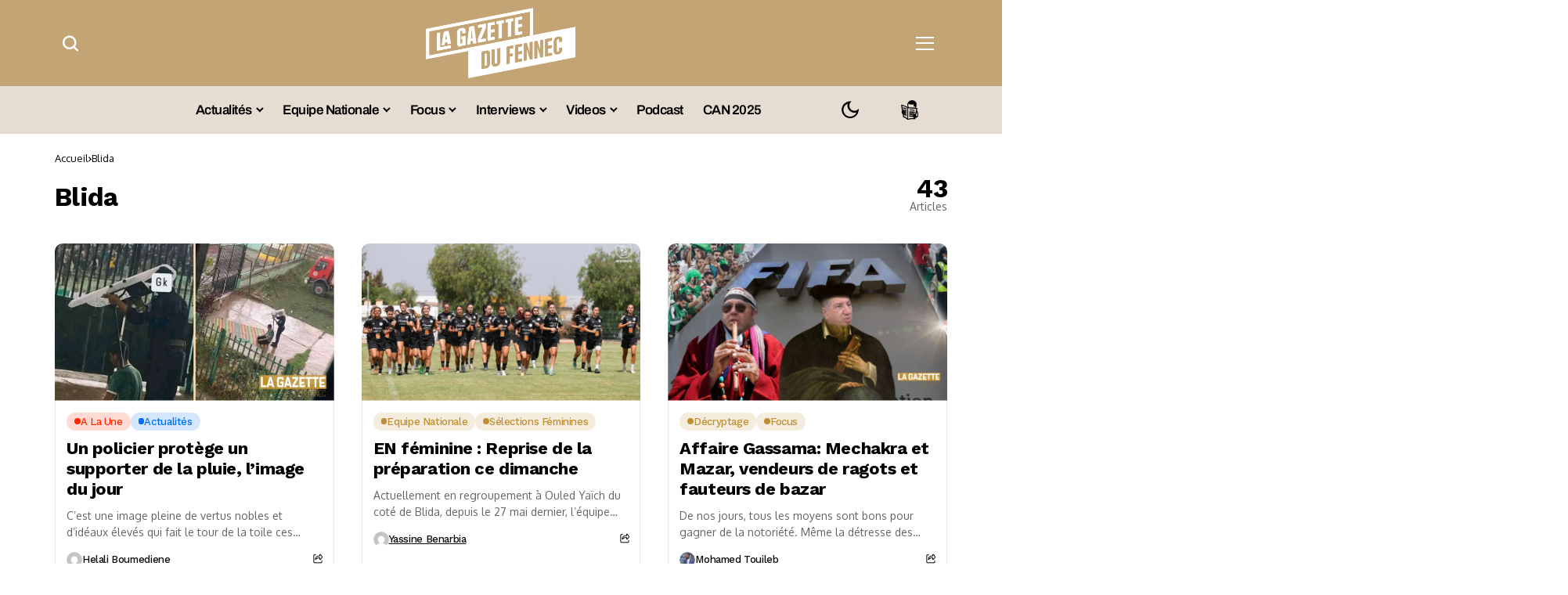

--- FILE ---
content_type: text/html; charset=UTF-8
request_url: https://lagazettedufennec.com/tag/blida/
body_size: 35932
content:
<!DOCTYPE html>
<!--[if IE 9 ]><html class="ie ie9" lang="fr-FR"><![endif]--><html lang="fr-FR">
<head>

         <meta charset="UTF-8">
         <meta http-equiv="X-UA-Compatible" content="IE=edge">
         <meta name="viewport" content="width=device-width, initial-scale=1">
		  <!-- Google tag (gtag.js) -->
<script async src="https://www.googletagmanager.com/gtag/js?id=G-RXZQ2JPSF0" type="pmdelayedscript" data-cfasync="false" data-no-optimize="1" data-no-defer="1" data-no-minify="1"></script>
<script type="pmdelayedscript" data-cfasync="false" data-no-optimize="1" data-no-defer="1" data-no-minify="1">
  window.dataLayer = window.dataLayer || [];
  function gtag(){dataLayer.push(arguments);}
  gtag('js', new Date());

  gtag('config', 'G-RXZQ2JPSF0');
</script>
         <link rel="preload" as="style" onload="this.onload=null;this.rel='stylesheet'" id="bopea_fonts_url_preload" href="https://lagazettedufennec.com/wp-content/cache/perfmatters/lagazettedufennec.com/fonts/9c45132cd2ac.google-fonts.min.css" crossorigin><noscript><link rel="stylesheet" href="https://lagazettedufennec.com/wp-content/cache/perfmatters/lagazettedufennec.com/fonts/9c45132cd2ac.google-fonts.min.css"></noscript><link rel="profile" href="https://gmpg.org/xfn/11">
                  <script id="pmcs-1-delay-slider-js">(function () {
  const START_EVENTS = ['pointerdown','touchstart','wheel','keydown','mousemove','scroll'];
  let started = false;

  function wireSwiper(el) {
    if (!el) return;
    if (el.dataset.autoplayHooked) return;
    el.dataset.autoplayHooked = '1';

    (function waitForSwiper(){
      const s = el.swiper;
      if (!s) { 
        requestAnimationFrame(waitForSwiper); 
        return; 
      }

      // stop immediately after init
      try { s.autoplay && s.autoplay.stop(); } catch(e){}

      const startOnce = () => {
        if (started) return;
        started = true;

        // ensure autoplay config exists, then start
        if (!s.params.autoplay) {
          s.params.autoplay = { delay: 6000, disableOnInteraction: false };
        } else {
          s.params.autoplay.delay = s.params.autoplay.delay || 6000;
          s.params.autoplay.disableOnInteraction = false;
        }
        try { s.autoplay && s.autoplay.start(); } catch(e){}
      };

      START_EVENTS.forEach(evt =>
        window.addEventListener(evt, startOnce, { once: true, passive: true })
      );
    })();
  }

  function prime(root = document) {
    root
      .querySelectorAll(
        '.fixit .swiper, .fixit.swiper, .fixit .swiper-container, .fixit.swiper-container'
      )
      .forEach(wireSwiper);
  }

  // Elementor widget lifecycle hooks (catches late inits)
  function hookElementor() {
    const h = window.elementorFrontend && window.elementorFrontend.hooks;
    if (!h) return;

    ['slides','image-carousel','media-carousel','gallery','posts','loop-grid']
      .forEach(name => 
        h.addAction(`frontend/element_ready/${name}.default`, $scope => {
          prime($scope[0] || document);
        })
      );
  }

  // MutationObserver backup for any dynamic re-render
  const mo = new MutationObserver(muts => {
    muts.forEach(m => 
      m.addedNodes && m.addedNodes.forEach(n => {
        if (n.nodeType !== 1) return;

        const selector = '.fixit .swiper, .fixit.swiper, .fixit .swiper-container, .fixit.swiper-container';

        if (n.matches?.(selector)) {
          wireSwiper(n);
        } else if (n.querySelector?.(selector)) {
          prime(n);
        }
      })
    );
  });

  function init() {
    prime();
    hookElementor();
    mo.observe(document.documentElement, { childList: true, subtree: true });
  }

  if (document.readyState === 'loading') {
    document.addEventListener('DOMContentLoaded', init);
  } else {
    init();
  }
})();

</script><meta name='robots' content='index, follow, max-image-preview:large, max-snippet:-1, max-video-preview:-1' />
	<style>img:is([sizes="auto" i], [sizes^="auto," i]) { contain-intrinsic-size: 3000px 1500px }</style>
	
	<!-- This site is optimized with the Yoast SEO plugin v26.6 - https://yoast.com/wordpress/plugins/seo/ -->
	<title>Blida - La Gazette du Fennec</title><link rel="preload" href="https://lagazettedufennec.com/wp-content/uploads/2025/03/logo3.png" as="image" fetchpriority="high"><link rel="preload" href="https://lagazettedufennec.com/wp-content/uploads/2024/07/dark-lgdf-logo.png" as="image" fetchpriority="high"><link rel="preload" href="https://lagazettedufennec.com/wp-content/uploads/2022/05/motsepe-patrice-caf-president-boss-inquiet-scaled.jpeg" as="image" imagesrcset="https://lagazettedufennec.com/wp-content/uploads/2022/05/motsepe-patrice-caf-president-boss-inquiet-scaled.jpeg 2560w, https://lagazettedufennec.com/wp-content/uploads/2022/05/motsepe-patrice-caf-president-boss-inquiet-300x227.jpeg 300w, https://lagazettedufennec.com/wp-content/uploads/2022/05/motsepe-patrice-caf-president-boss-inquiet-1024x775.jpeg 1024w, https://lagazettedufennec.com/wp-content/uploads/2022/05/motsepe-patrice-caf-president-boss-inquiet-768x581.jpeg 768w, https://lagazettedufennec.com/wp-content/uploads/2022/05/motsepe-patrice-caf-president-boss-inquiet-1536x1163.jpeg 1536w, https://lagazettedufennec.com/wp-content/uploads/2022/05/motsepe-patrice-caf-president-boss-inquiet-2048x1551.jpeg 2048w" imagesizes="(max-width: 680px) 100vw, 680px" fetchpriority="high">
	<link rel="canonical" href="https://lagazettedufennec.com/tag/blida/" />
	<link rel="next" href="https://lagazettedufennec.com/tag/blida/page/2/" />
	<meta property="og:locale" content="fr_FR" />
	<meta property="og:type" content="article" />
	<meta property="og:title" content="Blida - La Gazette du Fennec" />
	<meta property="og:url" content="https://lagazettedufennec.com/tag/blida/" />
	<meta property="og:site_name" content="La Gazette du Fennec" />
	<meta property="og:image" content="https://lagazettedufennec.com/wp-content/uploads/2023/09/Lgdfennec.jpg" />
	<meta property="og:image:width" content="1280" />
	<meta property="og:image:height" content="720" />
	<meta property="og:image:type" content="image/jpeg" />
	<meta name="twitter:card" content="summary_large_image" />
	<meta name="twitter:site" content="@LGDFennec" />
	<!-- / Yoast SEO plugin. -->


<link rel='dns-prefetch' href='//static.fastcmp.com' />
<link rel='dns-prefetch' href='//www.flashb.id' />
<link rel='dns-prefetch' href='//cdn.jsdelivr.net' />
<link rel='dns-prefetch' href='//cdn.pushmaster-cdn.xyz' />

<link rel="alternate" type="application/rss+xml" title="La Gazette du Fennec &raquo; Flux" href="https://lagazettedufennec.com/feed/" />
<link rel="alternate" type="application/rss+xml" title="La Gazette du Fennec &raquo; Flux des commentaires" href="https://lagazettedufennec.com/comments/feed/" />
<link rel="alternate" type="application/rss+xml" title="La Gazette du Fennec &raquo; Flux de l’étiquette Blida" href="https://lagazettedufennec.com/tag/blida/feed/" />
	    
        <meta property="og:image" content="https://lagazettedufennec.com/wp-content/uploads/2025/03/cropped-logo-fav-white.png">    
        
    <meta property="og:title" content="Blida - La Gazette du Fennec">
    <meta property="og:url" content="https://lagazettedufennec.com/tag/blida">
    <meta property="og:site_name" content="La Gazette du Fennec">	
        <style>
.banner-mobile { display: none; }
.banner-desktop { display: block; }

@media screen and (max-width: 768px) {
  .banner-desktop { display: none; }
  .banner-mobile { display: block; }
}
</style><link rel='stylesheet' id='post-views-counter-frontend-css' href='https://lagazettedufennec.com/wp-content/plugins/post-views-counter/css/frontend.css?ver=1.7.3' media='all' />
<style id='fast-cmp-custom-styles-inline-css'>
#fast-cmp-container button.fast-cmp-button-primary{background-color:#bc9136!important;color:#FFFFFF!important;}#fast-cmp-container #fast-cmp-home button.fast-cmp-button-secondary{box-shadow: inset 0 0 0 1px #bc9136!important;}#fast-cmp-container #fast-cmp-home button.fast-cmp-navigation-button{box-shadow: inset 0 0 0 1px #bc9136!important;}#fast-cmp-container #fast-cmp-home button.fast-cmp-button-secondary{color:#bc9136!important;}#fast-cmp-container #fast-cmp-home button.fast-cmp-button-secondary:hover{box-shadow: inset 0 0 0 1px #bc9136!important;color:#bc9136!important;}#fast-cmp-container #fast-cmp-home button.fast-cmp-navigation-button, #fast-cmp-container .fast-cmp-layout-header .fast-cmp-navigation-button{background-color:transparent!important;color:#bc9136!important;}#fast-cmp-container #fast-cmp-home button.fast-cmp-navigation-button:hover, #fast-cmp-container .fast-cmp-layout-header .fast-cmp-navigation-button:hover{box-shadow: inset 0 0 0 1px #bc9136!important;color:#bc9136!important;}#fast-cmp-container #fast-cmp-consents .fast-cmp-layout-nav button.fast-cmp-navigation-button {color: #bc9136!important;box-shadow: inset 0 0 0 1px #bc9136!important;}#fast-cmp-form .fast-cmp-spinner {border-left-color: #FFFFFF!important;}#fast-cmp-container button.fast-cmp-button-primary:focus {border-color: #bc9136!important;box-shadow: inset 0 0 0 2px #bc9136, inset 0 0 0 4px #fff!important;outline: solid transparent !important;}
</style>
<style id='actirise-presized-inline-css'>
div[data-actirise-slot="aside-desktop"]{ display: none;  margin: 10px auto;}@media screen and (min-width: 770px){div[data-actirise-slot="aside-desktop"].device-desktop{display: flex !important;width: 100%;min-height: 620px; }} @media screen and (min-width: 481px) and (max-width: 769px){div[data-actirise-slot="aside-desktop"].device-tablet{display: flex !important;width: 100%;min-height: 620px; }}div[data-actirise-slot="top-page"]{ display: none;  margin: 10px auto;}@media screen and (min-width: 770px){div[data-actirise-slot="top-page"].device-desktop{display: flex !important;width: 100%;min-height: 250px; }} @media screen and (max-width: 480px){div[data-actirise-slot="top-page"].device-mobile{display: flex !important;width: 100%;min-height: 280px; }} @media screen and (min-width: 481px) and (max-width: 769px){div[data-actirise-slot="top-page"].device-tablet{display: flex !important;width: 100%;min-height: 280px; }}div[data-actirise-slot="top-content"]{ display: none;  margin: 10px auto;}@media screen and (min-width: 770px){div[data-actirise-slot="top-content"].device-desktop{display: flex !important;width: 100%;min-height: 300px; }} @media screen and (max-width: 480px){div[data-actirise-slot="top-content"].device-mobile{display: flex !important;width: 100%;min-height: 380px; }} @media screen and (min-width: 481px) and (max-width: 769px){div[data-actirise-slot="top-content"].device-tablet{display: flex !important;width: 100%;min-height: 380px; }}
</style>
<link rel='stylesheet' id='wp-block-library-css' href='https://lagazettedufennec.com/wp-includes/css/dist/block-library/style.min.css?ver=6.8.3' media='all' />
<style id='wp-block-library-theme-inline-css'>
.wp-block-audio :where(figcaption){color:#555;font-size:13px;text-align:center}.is-dark-theme .wp-block-audio :where(figcaption){color:#ffffffa6}.wp-block-audio{margin:0 0 1em}.wp-block-code{border:1px solid #ccc;border-radius:4px;font-family:Menlo,Consolas,monaco,monospace;padding:.8em 1em}.wp-block-embed :where(figcaption){color:#555;font-size:13px;text-align:center}.is-dark-theme .wp-block-embed :where(figcaption){color:#ffffffa6}.wp-block-embed{margin:0 0 1em}.blocks-gallery-caption{color:#555;font-size:13px;text-align:center}.is-dark-theme .blocks-gallery-caption{color:#ffffffa6}:root :where(.wp-block-image figcaption){color:#555;font-size:13px;text-align:center}.is-dark-theme :root :where(.wp-block-image figcaption){color:#ffffffa6}.wp-block-image{margin:0 0 1em}.wp-block-pullquote{border-bottom:4px solid;border-top:4px solid;color:currentColor;margin-bottom:1.75em}.wp-block-pullquote cite,.wp-block-pullquote footer,.wp-block-pullquote__citation{color:currentColor;font-size:.8125em;font-style:normal;text-transform:uppercase}.wp-block-quote{border-left:.25em solid;margin:0 0 1.75em;padding-left:1em}.wp-block-quote cite,.wp-block-quote footer{color:currentColor;font-size:.8125em;font-style:normal;position:relative}.wp-block-quote:where(.has-text-align-right){border-left:none;border-right:.25em solid;padding-left:0;padding-right:1em}.wp-block-quote:where(.has-text-align-center){border:none;padding-left:0}.wp-block-quote.is-large,.wp-block-quote.is-style-large,.wp-block-quote:where(.is-style-plain){border:none}.wp-block-search .wp-block-search__label{font-weight:700}.wp-block-search__button{border:1px solid #ccc;padding:.375em .625em}:where(.wp-block-group.has-background){padding:1.25em 2.375em}.wp-block-separator.has-css-opacity{opacity:.4}.wp-block-separator{border:none;border-bottom:2px solid;margin-left:auto;margin-right:auto}.wp-block-separator.has-alpha-channel-opacity{opacity:1}.wp-block-separator:not(.is-style-wide):not(.is-style-dots){width:100px}.wp-block-separator.has-background:not(.is-style-dots){border-bottom:none;height:1px}.wp-block-separator.has-background:not(.is-style-wide):not(.is-style-dots){height:2px}.wp-block-table{margin:0 0 1em}.wp-block-table td,.wp-block-table th{word-break:normal}.wp-block-table :where(figcaption){color:#555;font-size:13px;text-align:center}.is-dark-theme .wp-block-table :where(figcaption){color:#ffffffa6}.wp-block-video :where(figcaption){color:#555;font-size:13px;text-align:center}.is-dark-theme .wp-block-video :where(figcaption){color:#ffffffa6}.wp-block-video{margin:0 0 1em}:root :where(.wp-block-template-part.has-background){margin-bottom:0;margin-top:0;padding:1.25em 2.375em}
</style>
<style id='classic-theme-styles-inline-css'>
/*! This file is auto-generated */
.wp-block-button__link{color:#fff;background-color:#32373c;border-radius:9999px;box-shadow:none;text-decoration:none;padding:calc(.667em + 2px) calc(1.333em + 2px);font-size:1.125em}.wp-block-file__button{background:#32373c;color:#fff;text-decoration:none}
</style>
<link rel="stylesheet" id="fdm-front-css" href="https://lagazettedufennec.com/wp-content/cache/perfmatters/lagazettedufennec.com/minify/895d6d853680.fdm-admin.min.css?ver=2.0.1" media="all">


<link rel='stylesheet' id='bopea_layout-css' href='https://lagazettedufennec.com/wp-content/themes/bopea/css/layout.css?ver=1.0.8' media='all' />
<link rel="stylesheet" id="bopea_style-css" href="https://lagazettedufennec.com/wp-content/cache/perfmatters/lagazettedufennec.com/minify/c232060b2642.style.min.css?ver=1.0.8" media="all">
<style id='bopea_style-inline-css'>
body.options_dark_skin{ --jl-logo-txt-color: #fff; --jl-logo-txt-side-color: #fff; --jl-logo-txt-foot-color: #fff; --jl-sh-bg: #fff; --jl-theme-head-color: #fff; --jl-single-head-color: #fff; --jl-single-h1-color: #fff; --jl-single-h2-color: #fff; --jl-single-h3-color: #fff; --jl-single-h4-color: #fff; --jl-single-h5-color: #fff; --jl-single-h6-color: #fff; --jl-main-color: #c69b4a; --jl-bg-color: #010617; --jl-boxbg-color: #010617; --jl-txt-color: #FFF; --jl-btn-bg: #454545; --jl-comment-btn-link: #454545; --jl-comment-btn-linkc: #FFF; --jlgdpr-bg: #222; --jlgdpr-color: #FFF; --jl-menu-bg: #000000; --jl-menu-line-color: #2f2f2f; --jl-menu-color: #ffffff; --jl-menu-hcolor: #ffffff; --jl-sub-bg-color: #222; --jl-sub-menu-color: #FFF; --jl-sub-line-color: #464646; --jl-sub-item-bg: #333; --jl-sub-hcolor: #7118ff; --jl-logo-bg: #111; --jl-logo-color: #FFF; --jl-single-color: #FFF; --jl-single-link-color: #7118ff; --jl-single-link-hcolor: #7118ff; --jl-except-color: #ddd; --jl-meta-color: #ffffff; --jl-post-line-color: #494949; --jl-author-bg: #454545; --jl-foot-bg: #020D34; --jl-foot-color: #dcdcdc; --jl-foot-link: #ffffff; --jl-foot-hlink: #005aff; --jl-foot-head: #005aff; --jl-foot-line: rgba(136,136,136,0.15); } body.admin-bar{ --jl-stick-abar: 32px; } body{ --jl-canvas-w: 350px; --jl-logo-size: 32px; --jl-logo-size-mob: 30px; --jl-logo-txt-sps: ; --jl-logo-txt-color: #ffffff; --jl-logo-txt-side-color: #000; --jl-logo-txt-foot-color: #000; --jl-img-h: 56.25%; --jl-sh-bg: #000; --jl-theme-head-color: #000; --jl-single-head-color: #000; --jl-single-h1-color: #000; --jl-single-h2-color: #000; --jl-single-h3-color: #000; --jl-single-h4-color: #000; --jl-single-h5-color: #000; --jl-single-h6-color: #000; --jl-main-width: 1180px; --jl-boxed-p: 30px; --jl-main-color: #bf8f34; --jl-cat-sk: #bf8f34; --jl-bg-color: #FFF; --jl-boxbg-color: #FFF; --jl-txt-color: #000; --jl-txt-light: #FFF; --jl-btn-bg: #000; --jl-comment-btn-link: #F1F1F1; --jl-comment-btn-linkc: #000; --jl-desc-light: #ddd; --jl-meta-light: #ffffff; --jl-input-radius: 5px; --jl-input-size: 15px; --jl-button-radius: 5px; --jl-fnav-radius: 0px; --jl-menu-bg: #ffffff; --jl-menu-line-color: #eeeeee; --jl-menu-color: #000000; --jl-menu-hcolor: #000000; --jl-sub-bg-color: #ffffff; --jl-sub-menu-color: #0a0a0a; --jl-sub-line-color: #eeeeee; --jl-sub-m-radius: 8px; --jl-menu-ac-color: #bf8f34; --jl-menu-ac-height: 3px; --jl-logo-bg: #FFF; --jl-logo-color: #000; --jl-pa-ach: 33px; --jl-pa-ach-excp: 16px; --jl-ache-4col: 25px; --jl-ache-3col: 35px; --jl-ache-2col: 35px; --jl-ach-excp: 14px; --jl-ach-ls-excp: 0em; --jl-ach-lh-excp: 1.5; --jl-excpt-row: 2; --jl-single-title-size: 35px; --jl-sub-title-s: 17px; --jl-subt-max: 100%; --jl-single-color: #282828; --jl-single-link-color: #7118ff; --jl-single-link-hcolor: #7118ff; --jl-except-color: #666; --jl-meta-color: #0a0a0a; --jl-post-line-color: #e9e9e9; --jl-author-bg: rgba(136,136,136,0.1); --jl-post-related-size: 18px; --jl-foot-bg: #f9f9fa; --jl-foot-color: #0a0a0a; --jl-foot-link: #0a0a0a; --jl-foot-hlink: #005aff; --jl-foot-head: #000000; --jl-foot-line: rgba(136,136,136,0.15); --jl-foot-menu-col: 3; --jl-foot-title-size: 18px; --jl-foot-font-size: 14px; --jl-foot-copyright: 13px; --jl-foot-menu-size: 13px; --jl-body-font: Oxygen, Verdana, Geneva, sans-serif; --jl-body-font-size: 14px; --jl-body-font-weight: 400; --jl-body-spacing: 0em; --jl-body-line-height: 1.5; --jl-logo-width: 110px; --jl-m-logo-width: 110px; --jl-s-logo-width: 110px; --jl-fot-logo-width: 110px; --jl-title-font: Work Sans, Verdana, Geneva, sans-serif; --jl-title-font-weight: 700; --jl-title-transform: none; --jl-title-space: -0.02em; --jl-title-line-height: 1.2; --jl-title-line-h: 1px; --jl-content-font-size: 17px; --jl-content-spacing: 0em; --jl-content-line-height: 1.6; --jl-sec-menu-height: 65px; --jl-stick-space: 20px; --jl-stick-abar: 0px; --jl-stick-abmob: 46px; --jl-menu-font: Work Sans, Verdana, Geneva, sans-serif; --jl-menu-font-size: 17px; --jl-menu-font-weight: 600; --jl-menu-transform: capitalize; --jl-menu-space: -0.03em; --jl-spacing-menu: 25px; --jl-submenu-font-size: 15px; --jl-submenu-font-weight: 500; --jl-submenu-transform: capitalize; --jl-submenu-space: -0.02em; --jl-sub-item-bg: #f6f6f6; --jl-sub-hcolor: #7118ff; --jl-cat-font-size: 13px; --jl-cat-font-weight: 500; --jl-cat-font-space: -0.03em; --jl-cat-transform: capitalize; --jl-meta-font-size: 13px; --jl-meta-font-ssize: 14px; --jl-meta-font-weight: 400; --jl-meta-a-font-weight: 500; --jl-meta-font-space: -0.03em; --jl-meta-transform: capitalize; --jl-button-font-size: 14px; --jl-button-font-weight: 500; --jl-button-transform: none; --jl-button-space: 0em; --jl-loadmore-font-size: 13px; --jl-loadmore-font-weight: 500; --jl-loadmore-transform: none; --jl-loadmore-space: 0em; --jl-border-rounded: 10px; --jl-top-rounded: 6px; --jlgdpr-width: 350px; --jlgdpr-space: 20px; --jlgdpr-radius: 10px; --jlgdpr-padding: 20px; --jlgdpr-pos: flex-start; --jl-cookie-des-size: 13px; --jl-cookie-btn-size: 13px; --jlgdpr-btn: 5px; --jl-cookie-btn-space: 0em; --jl-cookie-btn-transform: capitalize; --jlgdpr-bg: #fff; --jlgdpr-color: #000; --jl-widget-fsize: 18px; --jl-widget-space: -0.03em; --jl-widget-transform: capitalize; } ::selection { background-color: #c69b4a; color: #FFF; } .jl_rel_posts .jl_imgw { padding-bottom: var(--jl-img-h, 66.66667%) !important; height: unset !important; } .jl_lg_opt .jl_ov_el .jl_fe_text .jl_fe_inner{ position: relative !important; z-index: 1; } .jl_lg_opt .jl_cap_ov.jlcapvv{ z-index: 0; } * { text-rendering: optimizeLegibility; -webkit-font-smoothing: antialiased; -moz-osx-font-smoothing: grayscale; }  .jl_fr12_inner .jl_imgw, .jl_fr7_inner .jl_p_fr7 .jl_imgw, .jl_fr6_inner .jl_cgrid_layout .jl_imgw{ padding-bottom: var(--jl-img-h, 66.66667%); height: unset; } .jl_fe_text{ text-align: var(--jl-t-align, left); } .jl_sifea_img{max-width: fit-content;}  .jl_achv_tpl_list{ --jl-ache-title: 20px; } .jl_achv_tpl_2grid{ --jl-ache-title: 22px; } .jl_achv_tpl_3grid{ --jl-ache-title: 22px; } .jl_achv_tpl_4grid{ --jl-ache-title: 17px; } .jl_achv_tpl_classic{ --jl-ache-title: 35px; } .jl_achv_tpl_2ov{ --jl-ache-title: 23px; } .jl_achv_tpl_3ov{ --jl-ache-title: 22px; } .jl_achv_tpl_4ov{ --jl-ache-title: 18px; }  .jl_tline .jl_fe_title a, .jl_tline .jl_wc_title a, .jl_tline .woocommerce-loop-product__title a, .jl_tline .jl_navpost .jl_cpost_title, .jl_bgt .jl_fe_title a, .jl_bgt .jl_wc_title a, .jl_bgt .woocommerce-loop-product__title a, .jl_bgt .jl_navpost .jl_cpost_title{ display: inline !important; } body.options_dark_skin #jl_sb_nav{ --jl-bg-color: #010617; --sect-t-color: #fff; --jl-txt-color: #fff; --jl-meta-color: #ddd; --jl-post-line-color: #303041; --jl-theme-head-color: var(--sect-t-color); } #jl_sb_nav{ --jl-bg-color: #ffffff; --sect-t-color: #000; --jl-txt-color: #000; --jl-meta-color: #0a0a0a; --jl-post-line-color: #e9ecef; --jl-theme-head-color: var(--sect-t-color); } .jl_sh_ctericons.jlshcolor li, .jl_sh_ctericons.jlshsc li{ display: flex; align-items: center; } .jl_sh_ctericons.jlshcolor .jl_sh_i, .jl_sh_ctericons.jlshsc .jl_sh_i{ display: flex; } .jl_encanw #jl_sb_nav .logo_small_wrapper a img.jl_logo_n{ opacity: 0; } .jl_encanw #jl_sb_nav .logo_small_wrapper a img.jl_logo_w{ opacity: 1; } .jl_enhew .jlc-hmain-in .logo_small_wrapper a img.jl_logo_n{ opacity: 0; } .jl_enhew .jlc-hmain-in .logo_small_wrapper a img.jl_logo_w{ opacity: 1; } .jl_enstew .jlc-stick-main-in .logo_small_wrapper a img.jl_logo_n{ opacity: 0; } .jl_enstew .jlc-stick-main-in .logo_small_wrapper a img.jl_logo_w{ opacity: 1; } .jl_ovt{ height: 1px; visibility: hidden; margin: 0px; padding: 0px; } .jl_ads_wrap_sec *{ margin: 0px; padding: 0px; } .jl_ads_wrap_sec.jl_head_adsab{align-items:center;}.jl_ads_wrap_sec.jl_head_adsbl{margin-top: 40px; align-items:center;}.jl_ads_wrap_sec.jl_con_adsab{align-items:center;}.jl_ads_wrap_sec.jl_con_adsbl{align-items:center;}.jl_ads_wrap_sec.jl_auth_adsab{margin-top: 40px; align-items:center;}.jl_ads_wrap_sec.jl_auth_adsbl{align-items:center;}.jl_ads_wrap_sec.jl_rel_adsab{align-items:center;}.jl_ads_wrap_sec.jl_rel_adsbl{align-items:center;}.jl_ads_wrap_sec.jl_foot_adsab{margin-bottom: 40px; align-items:center;}.jl_ads_wrap_sec.jl_foot_adsbl{padding: 40px 0px; align-items:center;}.jl_imgw:hover .jl_imgin img, .jl_ov_el:hover .jl_imgin img, .jl_box_info:hover .jl_box_bg img{transform: scale(1.01);}.jlac_smseah.active_search_box{ overflow: unset; } .jlac_smseah.active_search_box .search_header_wrapper .jli-search{ transform: scale(.9); } .jlac_smseah.active_search_box .search_header_wrapper .jli-search:before{ font-family: "jl_font" !important; content: "\e906" !important; } .jl_shwp{ display: flex; height: 100%; } .jl_ajse{ position: absolute !important; background: var(--jl-sub-bg-color); width: 350px; top: 100% !important; right: 0px; left: auto; padding: 15px 20px; height: unset; box-shadow: 0 0 25px 0 rgba(0,0,0,.08); border-radius: var(--jl-sub-m-radius, 8px); transform: translateY(-0.6rem); } .jl_ajse .searchform_theme{ padding: 0px; float: none !important; position: unset; transform: unset; display: flex; align-items: center; justify-content: space-between; border-radius: 0px; border-bottom: 0px !important; } .jl_ajse .jl_search_head{ width: 100%; display: flex; flex-direction: column; } .jl_ajse.search_form_menu_personal .searchform_theme .search_btn{ float: none; border: 0px !important; height: 30px; font-size: 14px; color: var(--jl-sub-menu-color) !important; } .jl_ajse .jl_shnone{ font-size: 14px; margin: 0px; } .jl_ajse.search_form_menu_personal .searchform_theme .search_btn::-webkit-input-placeholder{ color: var(--jl-sub-menu-color) !important; } .jl_ajse.search_form_menu_personal .searchform_theme .search_btn::-moz-placeholder{ color: var(--jl-sub-menu-color) !important; } .jl_ajse.search_form_menu_personal .searchform_theme .search_btn:-ms-input-placeholder{ color: var(--jl-sub-menu-color) !important; } .jl_ajse.search_form_menu_personal .searchform_theme .search_btn:-moz-placeholder{ color: var(--jl-sub-menu-color) !important; } .jl_ajse .searchform_theme .button{ height: 30px; position: unset; padding: 0px 12px !important; background: var(--jl-main-color) !important; border-radius: var(--jl-sbr, 4px); text-transform: capitalize; font-weight: var(--jl-button-font-weight); font-size: 14px; width: auto; letter-spacing: var(--jl-submenu-space); } .jlc-hmain-w.jl_base_menu .jl_ajse .searchform_theme .button i.jli-search, .jlc-stick-main-w .jl_ajse .searchform_theme .button i.jli-search{ color: #fff !important; font-size: 12px; } .jl_ajse .jl_search_wrap_li{ --jl-img-space: 10px; --jl-img-w: 90px; --jl-smimg-h: 70px; --jl-h-align: left; --jl-t-size: 14px; --jl-txt-color: var(--jl-sub-menu-color) !important; --jl-meta-color: var(--jl-sub-menu-color) !important; --jlrow-gap: 15px; --jl-img-m: 13px; --jl-post-line-color: transparent; } .jl_ajse .jl_search_wrap_li .jl-donut-front{ top: 0px; right: 0px; } .jl_ajse .jl_search_wrap_li .jl_grid_wrap_f{ width: 100%; display: grid; overflow: hidden; grid-template-columns: repeat(1,minmax(0,1fr)); grid-row-gap: var(--jlrow-gap); border-top: 2px solid var(--jl-sub-line-color); padding-top: 20px; margin-top: 10px; margin-bottom: 6px; } .jl_ajse .jl_search_wrap_li .jl_li_in{ flex-direction: row !important; } .jl_ajse .jl_search_wrap_li .jl_li_in .jl_img_holder{ height: 70px !important; -webkit-flex: 0 0 var(--jl-img-w, 180px); -ms-flex: 0 0 var(--jl-img-w, 180px); flex: 0 0 var(--jl-img-w, 180px); width: var(--jl-img-w, 180px); } .jl_ajse .jl_search_wrap_li .jl_li_in .jl_img_holder .jl_imgw{ height: 70px !important; } .jl_ajse .jl_post_meta{ opacity: .5; margin-top: 5px !important; } .jl_ajse .jl_post_meta .jl_author_img_w, .jl_ajse .jl_post_meta .post-date:before{ display: none; } .jl_item_bread i{font-size: inherit;} .logo_link, .logo_link:hover{ font-family: var(--jl-title-font); font-weight: var(--jl-title-font-weight); text-transform: var(--jl-title-transform); letter-spacing: var(--jl-logo-txt-sps); line-height: var(--jl-title-line-height); font-size: var(--jl-logo-size); color: var(--jl-logo-txt-color); } @media only screen and (max-width: 767px) { .logo_link, .logo_link:hover{ font-size: var(--jl-logo-size-mob); } } .logo_link > h1, .logo_link > span{ font-size: inherit; color: var(--jl-logo-txt-color); } .jl_mobile_nav_inner .logo_link, .jl_mobile_nav_inner .logo_link:hover{ color: var(--jl-logo-txt-side-color); } .jl_ft_cw .logo_link, .jl_ft_cw .logo_link:hover{ color: var(--jl-logo-txt-foot-color); } body, p, .jl_fe_des{ letter-spacing: var(--jl-body-spacing); } .jl_content, .jl_content p{ font-size: var(--jl-content-font-size); line-height: var(--jl-content-line-height); letter-spacing: var(--jl-content-spacing); } .jl_vid_mp.jl_livid.sgvpop{ display: flex; } .jl_vid_mp.jl_livid.sgvpop .jl_pop_vid{ position: absolute !important; } .jl_single_tpl7 .jl_vid_mp.jl_livid.sgvpop, .jl_shead_mix9 .jl_vid_mp.jl_livid.sgvpop, .jl_shead_mix12 .jl_vid_mp.jl_livid.sgvpop, .jl_shead_tpl3 .jl_vid_mp.jl_livid.sgvpop{ transform: unset; position: unset; margin: 30px auto 0px auto; } .post_sw{display: none;} .jls_con_w{max-width: 100%;}         .jl_nav_stick.menu-invisible.menu-detached .jl_r_menu{ -moz-transform: translateY(0%); -ms-transform: translateY(0%); -webkit-transform: translateY(0%); transform: translateY(0%); }     .jl_sticky_fixed .jl-sb-w .jl-sb-in, .jl_sticky_fixed .jl-sticky > *, .menu-detached .jl_sidebar_w, .jl_sticky_fixed .post_sw .post_s{ top: calc(var(--jl-sec-menu-height) + var(--jl-stick-space) + var(--jl-stick-abar)) !important; } .jl_lb3 .jl_cat_lbl, .jl_lb4 .jl_cat_lbl, .jl_lb5 .jl_cat_lbl, .jl_lb6 .jl_cat_lbl, .jl_lb7 .jl_cat_lbl{ padding: 4px 10px !important; border-radius: 16px !important; } .jlc-container, .jl_shead_tpl4.jl_shead_mix10 .jl_fe_text{max-width: 1180px;} .jl_sli_in .jl_sli_fb{order: 1;} .jl_sli_in .jl_sli_tw{order: 2;} .jl_sli_in .jl_sli_pi{order: 3;} .jl_sli_in .jl_sli_din{order: 4;} .jl_sli_in .jl_sli_wapp{order: 5;} .jl_sli_in .jl_sli_tele{order: 6;} .jl_sli_in .jl_sli_tumblr{order: 7;} .jl_sli_in .jl_sli_line{order: 7;} .jl_sli_in .jl_sli_mil{order: 7;}  .post_sw .jl_sli_in .jl_sli_pi, .jlp_hs .jl_sli_in .jl_sli_pi{display: none !important;} .post_sw .jl_sli_in .jl_sli_tele, .jlp_hs .jl_sli_in .jl_sli_tele{display: none !important;}  .post_sw .jl_sli_in .jl_sli_tumblr, .jlp_hs .jl_sli_in .jl_sli_tumblr{display: none !important;} .post_sw .jl_sli_in .jl_sli_line, .jlp_hs .jl_sli_in .jl_sli_line{display: none !important;}  .post_sw .jl_sli_in .jl_sli_mil, .jlp_hs .jl_sli_in .jl_sli_mil{display: none !important;}  .jl_sfoot .jl_sli_in .jl_sli_pi{display: none !important;} .jl_enltxt .logo_small_wrapper_table .logo_small_wrapper .logo_link *{ max-width: unset; width: unset; } .logo_small_wrapper_table .logo_small_wrapper a .jl_logo_w { position: absolute;top: 0px;left: 0px;opacity: 0; } .logo_small_wrapper_table .logo_small_wrapper .logo_link *{ max-width: var(--jl-logo-width); width: var(--jl-logo-width); } .jl_sleft_side .jl_smmain_side{ order: 1; padding-left: 20px; padding-right: 30px; } .jl_sleft_side .jl_smmain_con{ order: 2; } .jl_rd_wrap{ top: 0; } .jl_rd_read{ height: 5px; background-color: #ba9232; background-image: linear-gradient(to right, #caa24b 0%, #ba9232 100%); } .jl_view_none{display: none !important;} .jl_sifea_img, .jl_smmain_w .swiper-slide-inner{ border-radius: var(--jl-border-rounded); overflow: hidden; } .jl_shead_mix12 .jl_ov_layout, .jl_shead_mix10 .jl_ov_layout, .jl_shead_mix9 .jl_ov_layout{ border-radius: 0px; }   .jl_fot_gwp{ display: flex; width: 100%; justify-content: space-between; align-items: center; margin-top: 25px; } .jl_fot_gwp .jl_post_meta{ margin-top: 0px !important; } .jl_ma_layout .jl-ma-opt:nth-child(2) .jl_fot_gwp .jl_post_meta{ margin-top: 13px !important; } @media only screen and (min-width: 769px) { .jl_ma_layout .jl-ma-opt:nth-child(2) .jl_fot_gwp .jl_post_meta{ margin-top: 0px !important; } } .jl_fot_gwp .jl_fot_sh{ display: flex; } .jl_fot_gwp .jl_fot_sh > span{ display: flex; align-items: center; font-size: 14px; color: #B5B5B5; } .jl_fot_gwp .jl_fot_sh .jl_book_mark.jl_saved_p{ color: var(--jl-main-color); } .jl_fot_gwp .jl_fot_sh .jl_book_mark.jl_saved_p .jli-icon_save:before{ content: "\e901"; } .jl_fot_gwp .jl_fot_sh .jl_fot_share_i{ margin-left: 13px; } .jls_tooltip { position: relative; display: inline-block; cursor: pointer; } .jls_tooltip .jls_tooltip_w{ visibility: hidden; position: absolute; z-index: 1; opacity: 0; transition: opacity .3s; } .jls_tooltip:hover .jls_tooltip_w{ visibility: visible; opacity: 1; } .jls_tooltip .jls_tooltiptext { position: relative; display: flex; text-align: center; padding: 0px; justify-content: center; } .jl_ov_el .jls_tooltip .jls_tooltiptext{ --jl-sh-bg: #fff; } .jls_tooltip-top { padding-bottom: 10px !important; bottom: 100%; left: 50%; margin-left: -50px; } .jls_tooltiptext .jls_tooltip_in{ position: relative; z-index: 2; background: var(--jl-sh-bg); padding: 5px 0px; font-weight: 400; border-radius: 7px; } .jls_tooltip_in .jl_sli_line.jl_shli{ display: none !important; } .jls_tooltip > svg{ width: 0.93em; height: 0.93em; } .jls_tooltip > i{ font-size: 90%; } .jl_share_l_bg .jls_tooltiptext .jl_sli_in{ gap: 3px !important; display: flex; } .jls_tooltip-top .jls_tooltiptext::after { content: ""; position: absolute; bottom: -2px; right: 5px; width: 10px; height: 10px; margin-left: -5px; background-color: var(--jl-sh-bg); z-index: 1; transform: rotate(45deg); } .jl_fot_share_i .jls_tooltip_w{ width: auto; margin-left: 0px; right: 0px; bottom: auto; right: 1px; top: -46px; left: auto; } .jl_fot_share_i .jls_tooltip_w:before{ display:none; } .jl_fot_share_i .jls_tooltip_in{ padding: 6px 8px !important; } .jl_fot_share_i .jls_tooltip_in .post_sw{ display: block; width: auto; } .jl_fot_share_i.jl_share_l_bg.jls_tooltip{ z-index: 10; display: none; margin-left: var(--jl-sh-lp, auto); } .jl_fot_share_i.jl_share_l_bg.jls_tooltip:before{ display: none; } .jls_tooltiptext .jl_shli a{ flex: 0 0 25px; width: 25px !important; height: 25px !important; font-size: 12px !important; display: flex !important; align-items: center !important; justify-content: center !important; color: #fff !important } .jls_tooltiptext .jl_shli:before{ display: none; } .jl_share_l_bg .jls_tooltiptext .jl_sli_in .jl_shli a{ border-radius: 7px !important; color: #fff !important; transition: unset; text-decoration: none !important; } .jls_tooltiptext .single_post_share_icon_post li a i{ margin: 0px; } .jl_fot_gwp .jl_fot_sh .jl_fot_save > i, .jl_fot_gwp .jl_fot_sh .jl_fot_share_i > i{ transition: opacity 0.2s ease 0s; } .jl_fot_gwp .jl_fot_sh .jl_fot_save:hover > i, .jl_fot_gwp .jl_fot_sh .jl_fot_share_i:hover > i{ color: var(--jl-main-color); } .jl_main_achv .jl_fot_share_i.jl_share_l_bg.jls_tooltip{ display: inline-flex; }   .jl_home_bw .image-post-thumb{ margin-bottom: 30px; } .cat-item-58 span{background: #64a51d}.jl_cat_cid_58{--jl-catc-bg: #64a51d !important;}.jl_cat_opt4 .jl_cat_opt_w.jl_cat_cid_58{--jl-catb-bg: #64a51d !important;}.jl_f_cat .jl_cat58{--jl-cat-sk: #64a51d;}.cat-item-37 span{background: #ff2905}.jl_cat_cid_37{--jl-catc-bg: #ff2905 !important;}.jl_cat_opt4 .jl_cat_opt_w.jl_cat_cid_37{--jl-catb-bg: #ff2905 !important;}.jl_f_cat .jl_cat37{--jl-cat-sk: #ff2905;}.cat-item-10407 span{background: #006ff6}.jl_cat_cid_10407{--jl-catc-bg: #006ff6 !important;}.jl_cat_opt4 .jl_cat_opt_w.jl_cat_cid_10407{--jl-catb-bg: #006ff6 !important;}.jl_f_cat .jl_cat10407{--jl-cat-sk: #006ff6;}.cat-item-11462 span{background: #1da5ba}.jl_cat_cid_11462{--jl-catc-bg: #1da5ba !important;}.jl_cat_opt4 .jl_cat_opt_w.jl_cat_cid_11462{--jl-catb-bg: #1da5ba !important;}.jl_f_cat .jl_cat11462{--jl-cat-sk: #1da5ba;}.cat-item-11452 span{background: #8224e3}.jl_cat_cid_11452{--jl-catc-bg: #8224e3 !important;}.jl_cat_opt4 .jl_cat_opt_w.jl_cat_cid_11452{--jl-catb-bg: #8224e3 !important;}.jl_f_cat .jl_cat11452{--jl-cat-sk: #8224e3;}h1, h2, h3, h4, h5, h6, h1 a, h2 a, h3 a, h4 a, h5 a, h6 a{ color: var(--jl-theme-head-color); } .jl_shead_tpl1 .jl_head_title, .jl_single_tpl6 .jl_shead_tpl1 .jl_head_title, .jl_shead_mix13 .jl_head_title{ color: var(--jl-single-head-color); } .jl_content h1, .content_single_page h1, .jl_content h1 a, .content_single_page h1 a, .jl_content h1 a:hover, .content_single_page h1 a:hover{color: var(--jl-single-h1-color);} .jl_content h2, .content_single_page h2, .jl_content h2 a, .content_single_page h2 a, .jl_content h2 a:hover, .content_single_page h2 a:hover{color: var(--jl-single-h2-color);} .jl_content h3, .content_single_page h3, .jl_content h3 a, .content_single_page h3 a, .jl_content h3 a:hover, .content_single_page h3 a:hover{color: var(--jl-single-h3-color);} .jl_content h4, .content_single_page h4, .jl_content h4 a, .content_single_page h4 a, .jl_content h4 a:hover, .content_single_page h4 a:hover{color: var(--jl-single-h4-color);} .jl_content h5, .content_single_page h5, .jl_content h5 a, .content_single_page h5 a, .jl_content h5 a:hover, .content_single_page h5 a:hover{color: var(--jl-single-h5-color);} .jl_content h6, .content_single_page h6, .jl_content h6 a, .content_single_page h6 a, .jl_content h6 a:hover, .content_single_page h6 a:hover{color: var(--jl-single-h6-color);}  .jl_content h1, .content_single_page h1, .jl_content h2, .content_single_page h2, .jl_content h3, .content_single_page h3, .jl_content h4, .content_single_page h4, .jl_content h5, .content_single_page h5, .jl_content h6, .content_single_page h6{ text-transform: none; letter-spacing: 0em; line-height: 1.2; } @media only screen and (min-width: 1025px) { .jl-h-d{display: none;}     .jl_content h1, .content_single_page h1{font-size: 40px;}     .jl_content h2, .content_single_page h2{font-size: 32px;}     .jl_content h3, .content_single_page h3{font-size: 28px;}     .jl_content h4, .content_single_page h4{font-size: 24px;}     .jl_content h5, .content_single_page h5{font-size: 20px;}     .jl_content h6, .content_single_page h6{font-size: 16px;} } @media only screen and (min-width:768px) and (max-width:1024px) { body{ --jl-single-title-size: 34px; --jl-sub-title-s: 17px; --jl-sg-ext: 0px; --jl-ach-excp: 14px; }     .jl-h-t{display: none;}     .jl_content h1, .content_single_page h1{font-size: 40px;}     .jl_content h2, .content_single_page h2{font-size: 32px;}     .jl_content h3, .content_single_page h3{font-size: 28px;}     .jl_content h4, .content_single_page h4{font-size: 24px;}     .jl_content h5, .content_single_page h5{font-size: 20px;}     .jl_content h6, .content_single_page h6{font-size: 16px;}     body, p{ font-size: 15px}     .jl_content, .jl_content p{ font-size: 15px} } @media only screen and (max-width: 768px) { body{ --jl-single-title-size: 26px; --jl-sub-title-s: 17px; --jl-sg-ext: 0px; --jl-pa-ach: 30px; --jl-pa-ach-excp: 15px; --jl-ach-excp: 14px; --jl-ache-4col: 25px; --jl-ache-3col: 25px; --jl-ache-2col: 25px; --jl-ache-title: 20px; --jl-stp: 30px; --jl-sbp: 30px; --jl-jl-achspc: 30px; --jl-post-related-size: 17px; }     .jl_achv_tpl_list, .jl_achv_tpl_2grid, .jl_achv_tpl_3grid, .jl_achv_tpl_4grid, .jl_achv_tpl_classic, .jl_achv_tpl_2ov, .jl_achv_tpl_3ov, .jl_achv_tpl_4ov{ --jl-ache-title: 20px; }      .jl_achv_tpl_list .jl_fli_wrap .jl_li_in{ --jl-img-w: 100%; --jl-img-space: 20px; --jl-img-h: 56.25%; }     .jl-h-m{display: none;}     .jl_content h1, .content_single_page h1{font-size: 40px;}     .jl_content h2, .content_single_page h2{font-size: 32px;}     .jl_content h3, .content_single_page h3{font-size: 28px;}     .jl_content h4, .content_single_page h4{font-size: 24px;}     .jl_content h5, .content_single_page h5{font-size: 20px;}     .jl_content h6, .content_single_page h6{font-size: 16px;}     body, p, .jl_fe_des{ font-size: 15px}     .jl_content, .jl_content p{ font-size: 15px}     .jl_ajse{width: 300px;}     }
</style>
<link rel='stylesheet' id='glightbox-css' href='https://lagazettedufennec.com/wp-content/themes/bopea/css/glightbox.min.css?ver=1.0.8' media='all' />
<link rel='stylesheet' id='swiper-css' href='https://lagazettedufennec.com/wp-content/plugins/elementor/assets/lib/swiper/v8/css/swiper.min.css?ver=8.4.5' media='all' />
<link rel='stylesheet' id='elementor-frontend-css' href='https://lagazettedufennec.com/wp-content/plugins/elementor/assets/css/frontend.min.css?ver=3.33.6' media='all' />
<link rel='stylesheet' id='elementor-post-167045-css' href='https://lagazettedufennec.com/wp-content/uploads/elementor/css/post-167045.css?ver=1769094229' media='all' />
<link rel="stylesheet" id="elementor-gf-local-archivo-css" href="https://lagazettedufennec.com/wp-content/cache/perfmatters/lagazettedufennec.com/minify/67dcd5fa7e6d.archivo.min.css?ver=1743005095" media="all">
<script data-no-optimize="1" data-wpmeteor-nooptimize="true" data-cfasync="false" nowprocket="" charset="UTF-8">
window.FAST_CMP_OPTIONS = { 
					configType: 'actirise-wp',
					domainUid: 'a2df6f38-18e1-5408-a827-586e2cb4149d',
					countryCode: 'FR',
					policyUrl: 'https://lagazettedufennec.com/politique-de-confidentialite/',
					displaySynchronous: false,
					publisherName: 'La Gazette du Fennec',
					bootstrap: { 
						excludedIABVendors: [], 
						excludedGoogleVendors: [],
					},
					jurisdiction: 'tcfeuv2',
					googleConsentMode: {enabled: true,},
					publisherLogo: function (c) { return c.createElement('img', { src: 'https://lagazettedufennec.com/wp-content/uploads/2020/03/lgdf-logo.png', height: '40' }) },
					
				};
(function(){var e={484:function(e){window.FAST_CMP_T0=Date.now();window.FAST_CMP_QUEUE={};window.FAST_CMP_QUEUE_ID=0;function t(){var e=Array.prototype.slice.call(arguments);if(!e.length)return Object.values(window.FAST_CMP_QUEUE);else if(e[0]==="ping"){if(typeof e[2]==="function")e[2]({cmpLoaded:false,cmpStatus:"stub",apiVersion:"2.0",cmpId:parseInt("388",10)})}else window.FAST_CMP_QUEUE[window.FAST_CMP_QUEUE_ID++]=e}e.exports={name:"light",handler:t}}};var t={};function a(r){var n=t[r];if(n!==void 0)return n.exports;var o=t[r]={exports:{}};e[r](o,o.exports,a);return o.exports}function r(e){"@babel/helpers - typeof";return r="function"==typeof Symbol&&"symbol"==typeof Symbol.iterator?function(e){return typeof e}:function(e){return e&&"function"==typeof Symbol&&e.constructor===Symbol&&e!==Symbol.prototype?"symbol":typeof e},r(e)}var n=a(484);var o="__tcfapiLocator";var i=window;var s=i;var f;function c(){var e=i.document;var t=!!i.frames[o];if(!t)if(e.body){var a=e.createElement("iframe");a.style.cssText="display:none";a.name=o;e.body.appendChild(a)}else setTimeout(c,5);return!t}function l(e){var t=typeof e.data==="string";var a={};if(t)try{a=JSON.parse(e.data)}catch(e){}else a=e.data;var n=r(a)==="object"?a.__tcfapiCall:null;if(n)window.__tcfapi(n.command,n.version,function(a,r){var o={__tcfapiReturn:{returnValue:a,success:r,callId:n.callId}};if(e&&e.source&&e.source.postMessage)e.source.postMessage(t?JSON.stringify(o):o,"*")},n.parameter)}while(s){try{if(s.frames[o]){f=s;break}}catch(e){}if(s===i.top)break;s=s.parent}if(i.FAST_CMP_HANDLER!=="custom"){if(!f){c();i.__tcfapi=n.handler;i.FAST_CMP_HANDLER=n.name;i.addEventListener("message",l,false)}else{i.__tcfapi=n.handler;i.FAST_CMP_HANDLER=n.name}for(var p in window.FAST_CMP_QUEUE||{})i.__tcfapi.apply(null,window.FAST_CMP_QUEUE[p])}})();
</script>
<script async data-no-optimize="1" data-wpmeteor-nooptimize="true" data-cfasync="false" nowprocket="" charset="UTF-8" src="https://static.fastcmp.com/fast-cmp-stub.js"></script>
<script data-cfasync="false" defer src="https://www.flashb.id/universal/57679c75-0dba-5386-8bdf-3ffa791d1a98.js"></script>
<script>
window._hbdbrk=window._hbdbrk||[];window._hbdbrk.push(['_vars', {page_type:'tag',pid:3,custom1:'',custom2:'a-la-une',custom3:'',custom4:'',custom5:'',}]);
window.actirisePlugin=window.actirisePlugin||{};window.actirisePlugin.version='3.3.3';window.actirisePlugin.version_lastupdate=new Date(1766402057 * 1000);window.actirisePlugin.adsTxt={active:1,lastUpdate:new Date(1769374855 * 1000)};window.actirisePlugin.presized={active:1,lastUpdate:new Date(1769374855 * 1000)};window.actirisePlugin.cron=false;window.actirisePlugin.fastcmp=true;window.actirisePlugin.autoUpdate=false;window.actirisePlugin.debug=true;
</script>
<script src="https://lagazettedufennec.com/wp-includes/js/jquery/jquery.min.js?ver=3.7.1" id="jquery-core-js" type="pmdelayedscript" data-cfasync="false" data-no-optimize="1" data-no-defer="1" data-no-minify="1"></script>
<script src="https://lagazettedufennec.com/wp-includes/js/jquery/jquery-migrate.min.js?ver=3.4.1" id="jquery-migrate-js" type="pmdelayedscript" data-cfasync="false" data-no-optimize="1" data-no-defer="1" data-no-minify="1"></script>
<link rel="https://api.w.org/" href="https://lagazettedufennec.com/wp-json/" /><link rel="alternate" title="JSON" type="application/json" href="https://lagazettedufennec.com/wp-json/wp/v2/tags/544" />            <link rel="preconnect" href="https://cdn.vuukle.com/">
            <link rel="dns-prefetch" href="https://cdn.vuukle.com/">
            <link rel="dns-prefetch" href="https://api.vuukle.com/">
            <link rel="preconnect" href="https://api.vuukle.com/">
		            <style>
                #comments {
                    display: none !important;
                }
            </style>
            <!-- Start arabic-webfonts v1.4.6 styles -->        <style id='arabic-webfonts'>
                                                                                                   	    </style>
        <!-- /End arabic-webfonts styles --><meta name="generator" content="Elementor 3.33.6; features: additional_custom_breakpoints; settings: css_print_method-external, google_font-enabled, font_display-auto">
			<style>
				.e-con.e-parent:nth-of-type(n+4):not(.e-lazyloaded):not(.e-no-lazyload),
				.e-con.e-parent:nth-of-type(n+4):not(.e-lazyloaded):not(.e-no-lazyload) * {
					background-image: none !important;
				}
				@media screen and (max-height: 1024px) {
					.e-con.e-parent:nth-of-type(n+3):not(.e-lazyloaded):not(.e-no-lazyload),
					.e-con.e-parent:nth-of-type(n+3):not(.e-lazyloaded):not(.e-no-lazyload) * {
						background-image: none !important;
					}
				}
				@media screen and (max-height: 640px) {
					.e-con.e-parent:nth-of-type(n+2):not(.e-lazyloaded):not(.e-no-lazyload),
					.e-con.e-parent:nth-of-type(n+2):not(.e-lazyloaded):not(.e-no-lazyload) * {
						background-image: none !important;
					}
				}
			</style>
			<link rel="icon" href="https://lagazettedufennec.com/wp-content/uploads/2025/03/cropped-logo-fav-white-32x32.png" sizes="32x32" />
<link rel="icon" href="https://lagazettedufennec.com/wp-content/uploads/2025/03/cropped-logo-fav-white-192x192.png" sizes="192x192" />
<link rel="apple-touch-icon" href="https://lagazettedufennec.com/wp-content/uploads/2025/03/cropped-logo-fav-white-180x180.png" />
<meta name="msapplication-TileImage" content="https://lagazettedufennec.com/wp-content/uploads/2025/03/cropped-logo-fav-white-270x270.png" />
		<style id="wp-custom-css">
			.ar_page {
	direction : rtl;
}
.ar_page .jl_fe_text {
	text-align : right !important;
}

.podcast_menu .on-air {
   position: absolute;
    top: -6px;
    right: -4px;
    background-color: red;
    color: white;
    font-size: 10px;
    padding: 2px 6px;
    border-radius: 4px;
    font-weight: bold;
}
.podcast_menu {
    position: relative; /* Make sure the badge is positioned correctly */
}

iframe.dailymotion-iframe {
        width : 700px !important;
			height : 400px !important;
    }

.elementor-167045 .elementor-element.elementor-element-d40432e .jl_ajse {
    right: -180px !important;
}
.step-indicator-in-horizontal-layout {position:absolute; left:-9165px}
		</style>
		<noscript><style>.perfmatters-lazy[data-src]{display:none !important;}</style></noscript>         
      
</head>
<body class="archive tag tag-blida tag-544 wp-embed-responsive wp-theme-bopea jl_cbgop cat_dot_cir jlac_smseah jl_spop_single1 jl_share_l_bg logo_foot_white jl_weg_title jl_sright_side jl_nav_stick jl_nav_active jl_nav_slide mobile_nav_class is-lazyload jl_en_day_night jl-has-sidebar jl_uline jl_sticky_fixed elementor-default elementor-kit-81885">

<div class="options_layout_wrapper jl_clear_at">
<div class="options_layout_container tp_head_off">
<header class="jlc-hmain-w jlh-e jl_base_menu jl_md_main">
<div data-elementor-type="wp-post" data-elementor-id="167045" class="elementor elementor-167045" data-elementor-post-type="jl_layout">
<section class="elementor-section elementor-top-section elementor-element elementor-element-b168bf5 elementor-hidden-mobile elementor-section-boxed elementor-section-height-default elementor-section-height-default" data-id="b168bf5" data-element_type="section" data-settings='{"background_background":"classic"}'>
<div class="elementor-container elementor-column-gap-default">
<div class="elementor-column elementor-col-33 elementor-top-column elementor-element elementor-element-8424f65" data-id="8424f65" data-element_type="column">
<div class="elementor-widget-wrap elementor-element-populated">
<div class="elementor-element elementor-element-d40432e elementor-widget__width-auto elementor-widget elementor-widget-bopea-search-button" data-id="d40432e" data-element_type="widget" data-widget_type="bopea-search-button.default">
<div class="elementor-widget-container">
<div class="jl_shwp">
<div class="search_header_wrapper jlce-seach search_form_menu_personal_click">
<i class="jli-search"></i></div>
<div class="jl_ajse search_form_menu_personal">
<div class="jl_search_head jl_search_list">
<form method="get" class="searchform_theme" action="https://lagazettedufennec.com/"><input type="text" placeholder="Que recherchez-vous?" value="" name="s" class="search_btn">
<button type="submit" class="button"><span class="jl_sebtn">Recherche</span></button></form>
<div class="jl_search_box_li"></div>
</div>
</div>
</div>
</div>
</div>
</div>
</div>
<div class="elementor-column elementor-col-33 elementor-top-column elementor-element elementor-element-b71adfa" data-id="b71adfa" data-element_type="column">
<div class="elementor-widget-wrap elementor-element-populated">
<div class="elementor-element elementor-element-ff6d73a elementor-widget__width-inherit elementor-widget elementor-widget-bopea-section-logo" data-id="ff6d73a" data-element_type="widget" data-widget_type="bopea-section-logo.default">
<div class="elementor-widget-container">
<div class="logo_small_wrapper_table">
<div class="logo_small_wrapper"><a class="logo_link" href="https://lagazettedufennec.com/"><span><img data-perfmatters-preload class="jl_logo_n" src="https://lagazettedufennec.com/wp-content/uploads/2025/03/logo3.png" width="740" height="347" alt="logo3" fetchpriority="high"> <img data-perfmatters-preload class="jl_logo_w" src="https://lagazettedufennec.com/wp-content/uploads/2024/07/dark-lgdf-logo.png" width="756" height="384" alt="dark lgdf logo" fetchpriority="high"></span></a></div>
</div>
</div>
</div>
</div>
</div>
<div class="elementor-column elementor-col-33 elementor-top-column elementor-element elementor-element-3c5df6f" data-id="3c5df6f" data-element_type="column">
<div class="elementor-widget-wrap elementor-element-populated">
<div class="elementor-element elementor-element-c3cdce9 elementor-widget-mobile__width-initial elementor-widget__width-initial elementor-widget elementor-widget-bopea-mobile-menu" data-id="c3cdce9" data-element_type="widget" data-widget_type="bopea-mobile-menu.default">
<div class="elementor-widget-container">
<div class="menu_mobile_icons_wrap">
<div class="menu_mobile_icons">
<div class="jlm_w"><span class="jlma"></span><span class="jlmb"></span><span class="jlmc"></span></div>
</div>
</div>
</div>
</div>
</div>
</div>
</div>
</section>
<section class="elementor-section elementor-top-section elementor-element elementor-element-d1e6daf elementor-hidden-tablet elementor-hidden-mobile elementor-section-boxed elementor-section-height-default elementor-section-height-default" data-id="d1e6daf" data-element_type="section" data-settings='{"background_background":"classic"}'>
<div class="elementor-container elementor-column-gap-default">
<div class="elementor-column elementor-col-25 elementor-top-column elementor-element elementor-element-16239fa" data-id="16239fa" data-element_type="column">
<div class="elementor-widget-wrap elementor-element-populated">
<div class="elementor-element elementor-element-7ae8a70 elementor-widget elementor-widget-html" data-id="7ae8a70" data-element_type="widget" data-widget_type="html.default">
<div class="elementor-widget-container">
<div class="live-stream"></div>
</div>
</div>
</div>
</div>
<div class="elementor-column elementor-col-50 elementor-top-column elementor-element elementor-element-95656af" data-id="95656af" data-element_type="column">
<div class="elementor-widget-wrap elementor-element-populated">
<div class="elementor-element elementor-element-916d3a6 elementor-widget__width-initial elementor-widget elementor-widget-bopea-main-menu" data-id="916d3a6" data-element_type="widget" data-widget_type="bopea-main-menu.default">
<div class="elementor-widget-container">
<div class="navigation_wrapper jl_mb_wp jl_mm_lb">
<div class="menu-header-menu-container">
<ul id="menu-916d3a6" class="jl_main_menu jl_mm_box">
<li class="menupost mega-category-menu menu-item menu-item-type-taxonomy menu-item-object-category menu-item-has-children">
<a href="https://lagazettedufennec.com/category/actualites/"><span class="jl_mblt">Actualit&eacute;s</span></a>
<div class="sub-menu menu_post_feature jl-cus-mega-menu">
<div class="jl_mega_inner">
<div class="jl_mega_contents">
<div class="jl_clear_at jl-wp-mu jl_mega_post_3 block-section jl-main-block" data-blockid="block-mega-63749" data-section_style="mega_grid" data-post_type="post" data-page_current="1" data-category="10407" data-posts_per_page="3">
<div class="jl_mega_c_wrap jl_wrap_eb jl_clear_at mega_grid">
<div class="jl-roww jl_contain jl-col-row">
<div class="jl_mega_cols">
<div class="p-wraper post-202917">
<div class="jl_mega_p_inner jl_mega_gl">
<div class="jl_imgw jl_radus_e">
<div class="jl_imgin"><img data-perfmatters-preload width="680" height="515" src="https://lagazettedufennec.com/wp-content/uploads/2022/05/motsepe-patrice-caf-president-boss-inquiet-scaled.jpeg" class="attachment-bopea_layouts size-bopea_layouts wp-post-image" alt="Motsepe CAF CAN" decoding="async" srcset="https://lagazettedufennec.com/wp-content/uploads/2022/05/motsepe-patrice-caf-president-boss-inquiet-scaled.jpeg 2560w, https://lagazettedufennec.com/wp-content/uploads/2022/05/motsepe-patrice-caf-president-boss-inquiet-300x227.jpeg 300w, https://lagazettedufennec.com/wp-content/uploads/2022/05/motsepe-patrice-caf-president-boss-inquiet-1024x775.jpeg 1024w, https://lagazettedufennec.com/wp-content/uploads/2022/05/motsepe-patrice-caf-president-boss-inquiet-768x581.jpeg 768w, https://lagazettedufennec.com/wp-content/uploads/2022/05/motsepe-patrice-caf-president-boss-inquiet-1536x1163.jpeg 1536w, https://lagazettedufennec.com/wp-content/uploads/2022/05/motsepe-patrice-caf-president-boss-inquiet-2048x1551.jpeg 2048w" sizes="(max-width: 680px) 100vw, 680px" fetchpriority="high"></div>
<a class="jl_imgl" aria-label="CAN 2029 : Le coup de force du Maroc, l&rsquo;embarras de la CAF" href="https://lagazettedufennec.com/comment-la-can-2025-au-maroc-peut-menacer-la-can-2029/"></a></div>
<div class="jl_mega_text"><span class="jl_f_cat jl_lb3"><a class="jl_cat_lbl jl_cat10407" href="https://lagazettedufennec.com/category/actualites/"><span>Actualit&eacute;s</span></a><a class="jl_cat_lbl jl_cat11462" href="https://lagazettedufennec.com/category/actualites/afrique/"><span>Afrique</span></a></span>
<h3 class="jl_fr_ptxt jl_fe_title jl_txt_2row"><a href="https://lagazettedufennec.com/comment-la-can-2025-au-maroc-peut-menacer-la-can-2029/">
CAN 2029 : Le coup de force du Maroc, l&rsquo;embarras de la CAF</a></h3>
<span class="jl_post_meta"><span class="jl_author_img_w"><span class="jl_aimg_in"><img alt src="data:image/svg+xml,%3Csvg%20xmlns=&#039;http://www.w3.org/2000/svg&#039;%20width=&#039;50&#039;%20height=&#039;50&#039;%20viewBox=&#039;0%200%2050%2050&#039;%3E%3C/svg%3E" class="avatar avatar-50 photo lazyload perfmatters-lazy" height="50" width="50" decoding="async" data-src="https://secure.gravatar.com/avatar/ecda4ecee1aa9cdc43211830299c8973514c2c678f123ea6eb99a6e8c64b97a9?s=50&amp;d=mm&amp;r=g" data-srcset="https://secure.gravatar.com/avatar/ecda4ecee1aa9cdc43211830299c8973514c2c678f123ea6eb99a6e8c64b97a9?s=100&amp;d=mm&amp;r=g 2x" /><noscript><img alt="" src="https://secure.gravatar.com/avatar/ecda4ecee1aa9cdc43211830299c8973514c2c678f123ea6eb99a6e8c64b97a9?s=50&amp;d=mm&amp;r=g" srcset="https://secure.gravatar.com/avatar/ecda4ecee1aa9cdc43211830299c8973514c2c678f123ea6eb99a6e8c64b97a9?s=100&amp;d=mm&amp;r=g 2x" class="avatar avatar-50 photo lazyload" height="50" width="50" decoding="async"></noscript></span><a href="https://lagazettedufennec.com/author/touileb/" title="Articles par Mohamed Touileb" rel="author">Mohamed
Touileb</a></span><span class="jl_fot_share_i jl_share_l_bg jls_tooltip"><i class="jli-share"></i> <span class="jls_tooltip_w jls_tooltip-top"><span class="jls_tooltiptext"><span class="jls_tooltip_in"><span class="jl_sli_in"><span class="jl_sli_fb jl_shli"><a class="jl_sshl" href="http://www.facebook.com/sharer.php?u=https%3A%2F%2Flagazettedufennec.com%2Fcomment-la-can-2025-au-maroc-peut-menacer-la-can-2029%2F" rel="nofollow"><i class="jli-facebook"></i></a></span> <span class="jl_sli_tw jl_shli"><a class="jl_sshl" href="https://twitter.com/intent/tweet?text=CAN%202029%20%3A%20Le%20coup%20de%20force%20du%20Maroc%2C%20l%26%238217%3Bembarras%20de%20la%20CAF&amp;url=https%3A%2F%2Flagazettedufennec.com%2Fcomment-la-can-2025-au-maroc-peut-menacer-la-can-2029%2F" rel="nofollow"><i class="jli-x"></i></a></span> <span class="jl_sli_pi jl_shli"><a class="jl_sshl" href="http://pinterest.com/pin/create/bookmarklet/?url=https%3A%2F%2Flagazettedufennec.com%2Fcomment-la-can-2025-au-maroc-peut-menacer-la-can-2029%2F&amp;media=https://lagazettedufennec.com/wp-content/uploads/2022/05/motsepe-patrice-caf-president-boss-inquiet-scaled.jpeg" rel="nofollow"><i class="jli-pinterest"></i></a></span>
<span class="jl_sli_din jl_shli"><a class="jl_sshl" href="http://www.linkedin.com/shareArticle?url=https%3A%2F%2Flagazettedufennec.com%2Fcomment-la-can-2025-au-maroc-peut-menacer-la-can-2029%2F" rel="nofollow"><i class="jli-linkedin"></i></a></span> <span class="jl_sli_wapp jl_shli"><a class="jl_sshl" href="https://api.whatsapp.com/send?text=https%3A%2F%2Flagazettedufennec.com%2Fcomment-la-can-2025-au-maroc-peut-menacer-la-can-2029%2F" data-action="share/whatsapp/share" rel="nofollow"><i class="jli-whatsapp"></i></a></span></span></span></span></span></span></span></div>
</div>
</div>
</div>
<div class="jl_mega_cols">
<div class="p-wraper post-203093">
<div class="jl_mega_p_inner jl_mega_gl">
<div class="jl_imgw jl_radus_e">
<div class="jl_imgin"><img width="680" height="383" src="data:image/svg+xml,%3Csvg%20xmlns=&#039;http://www.w3.org/2000/svg&#039;%20width=&#039;680&#039;%20height=&#039;383&#039;%20viewBox=&#039;0%200%20680%20383&#039;%3E%3C/svg%3E" class="attachment-bopea_layouts size-bopea_layouts wp-post-image perfmatters-lazy" alt="Ilan Kebbal" decoding="async" data-src="https://lagazettedufennec.com/wp-content/uploads/2026/01/Ilan-Kebbal-2-680x383.jpg" data-srcset="https://lagazettedufennec.com/wp-content/uploads/2026/01/Ilan-Kebbal-2-680x383.jpg 680w, https://lagazettedufennec.com/wp-content/uploads/2026/01/Ilan-Kebbal-2-300x169.jpg 300w, https://lagazettedufennec.com/wp-content/uploads/2026/01/Ilan-Kebbal-2-1024x576.jpg 1024w, https://lagazettedufennec.com/wp-content/uploads/2026/01/Ilan-Kebbal-2-768x432.jpg 768w, https://lagazettedufennec.com/wp-content/uploads/2026/01/Ilan-Kebbal-2-1100x619.jpg 1100w, https://lagazettedufennec.com/wp-content/uploads/2026/01/Ilan-Kebbal-2-200x113.jpg 200w, https://lagazettedufennec.com/wp-content/uploads/2026/01/Ilan-Kebbal-2.jpg 1280w" data-sizes="(max-width: 680px) 100vw, 680px" /><noscript><img width="680" height="383" src="https://lagazettedufennec.com/wp-content/uploads/2026/01/Ilan-Kebbal-2-680x383.jpg" class="attachment-bopea_layouts size-bopea_layouts wp-post-image" alt="Ilan Kebbal" decoding="async" srcset="https://lagazettedufennec.com/wp-content/uploads/2026/01/Ilan-Kebbal-2-680x383.jpg 680w, https://lagazettedufennec.com/wp-content/uploads/2026/01/Ilan-Kebbal-2-300x169.jpg 300w, https://lagazettedufennec.com/wp-content/uploads/2026/01/Ilan-Kebbal-2-1024x576.jpg 1024w, https://lagazettedufennec.com/wp-content/uploads/2026/01/Ilan-Kebbal-2-768x432.jpg 768w, https://lagazettedufennec.com/wp-content/uploads/2026/01/Ilan-Kebbal-2-1100x619.jpg 1100w, https://lagazettedufennec.com/wp-content/uploads/2026/01/Ilan-Kebbal-2-200x113.jpg 200w, https://lagazettedufennec.com/wp-content/uploads/2026/01/Ilan-Kebbal-2.jpg 1280w" sizes="(max-width: 680px) 100vw, 680px"></noscript></div>
<a class="jl_imgl" aria-label="Ligue 1 (J19) : Kebbal et le Paris FC tenus en &eacute;chec par Angers" href="https://lagazettedufennec.com/ligue-1-j19-kebbal-et-le-paris-fc-tenus-en-echec-par-angers/"></a></div>
<div class="jl_mega_text"><span class="jl_f_cat jl_lb3"><a class="jl_cat_lbl jl_cat58" href="https://lagazettedufennec.com/category/actualites/teamdz/"><span>#Team
DZ</span></a><a class="jl_cat_lbl jl_cat10407" href="https://lagazettedufennec.com/category/actualites/"><span>Actualit&eacute;s</span></a></span>
<h3 class="jl_fr_ptxt jl_fe_title jl_txt_2row"><a href="https://lagazettedufennec.com/ligue-1-j19-kebbal-et-le-paris-fc-tenus-en-echec-par-angers/">
Ligue 1 (J19) : Kebbal et le Paris FC tenus en &eacute;chec par
Angers</a></h3>
<span class="jl_post_meta"><span class="jl_author_img_w"><span class="jl_aimg_in"><img alt src="data:image/svg+xml,%3Csvg%20xmlns=&#039;http://www.w3.org/2000/svg&#039;%20width=&#039;50&#039;%20height=&#039;50&#039;%20viewBox=&#039;0%200%2050%2050&#039;%3E%3C/svg%3E" class="avatar avatar-50 photo lazyload perfmatters-lazy" height="50" width="50" decoding="async" data-src="https://secure.gravatar.com/avatar/1479a8694a745203718f28272aea3a5e1e3bdcefd78228d68c369e8573dd6721?s=50&amp;d=mm&amp;r=g" data-srcset="https://secure.gravatar.com/avatar/1479a8694a745203718f28272aea3a5e1e3bdcefd78228d68c369e8573dd6721?s=100&amp;d=mm&amp;r=g 2x" /><noscript><img alt="" src="https://secure.gravatar.com/avatar/1479a8694a745203718f28272aea3a5e1e3bdcefd78228d68c369e8573dd6721?s=50&amp;d=mm&amp;r=g" srcset="https://secure.gravatar.com/avatar/1479a8694a745203718f28272aea3a5e1e3bdcefd78228d68c369e8573dd6721?s=100&amp;d=mm&amp;r=g 2x" class="avatar avatar-50 photo lazyload" height="50" width="50" decoding="async"></noscript></span><a href="https://lagazettedufennec.com/author/youcef/" title="Articles par Youcef LGDF" rel="author">Youcef
LGDF</a></span><span class="jl_fot_share_i jl_share_l_bg jls_tooltip"><i class="jli-share"></i> <span class="jls_tooltip_w jls_tooltip-top"><span class="jls_tooltiptext"><span class="jls_tooltip_in"><span class="jl_sli_in"><span class="jl_sli_fb jl_shli"><a class="jl_sshl" href="http://www.facebook.com/sharer.php?u=https%3A%2F%2Flagazettedufennec.com%2Fligue-1-j19-kebbal-et-le-paris-fc-tenus-en-echec-par-angers%2F" rel="nofollow"><i class="jli-facebook"></i></a></span> <span class="jl_sli_tw jl_shli"><a class="jl_sshl" href="https://twitter.com/intent/tweet?text=Ligue%201%20%28J19%29%20%3A%20Kebbal%20et%20le%20Paris%20FC%20tenus%20en%20%C3%A9chec%20par%20Angers&amp;url=https%3A%2F%2Flagazettedufennec.com%2Fligue-1-j19-kebbal-et-le-paris-fc-tenus-en-echec-par-angers%2F" rel="nofollow"><i class="jli-x"></i></a></span> <span class="jl_sli_pi jl_shli"><a class="jl_sshl" href="http://pinterest.com/pin/create/bookmarklet/?url=https%3A%2F%2Flagazettedufennec.com%2Fligue-1-j19-kebbal-et-le-paris-fc-tenus-en-echec-par-angers%2F&amp;media=https://lagazettedufennec.com/wp-content/uploads/2026/01/Ilan-Kebbal-2.jpg" rel="nofollow"><i class="jli-pinterest"></i></a></span>
<span class="jl_sli_din jl_shli"><a class="jl_sshl" href="http://www.linkedin.com/shareArticle?url=https%3A%2F%2Flagazettedufennec.com%2Fligue-1-j19-kebbal-et-le-paris-fc-tenus-en-echec-par-angers%2F" rel="nofollow"><i class="jli-linkedin"></i></a></span> <span class="jl_sli_wapp jl_shli"><a class="jl_sshl" href="https://api.whatsapp.com/send?text=https%3A%2F%2Flagazettedufennec.com%2Fligue-1-j19-kebbal-et-le-paris-fc-tenus-en-echec-par-angers%2F" data-action="share/whatsapp/share" rel="nofollow"><i class="jli-whatsapp"></i></a></span></span></span></span></span></span></span></div>
</div>
</div>
</div>
<div class="jl_mega_cols">
<div class="p-wraper post-203084">
<div class="jl_mega_p_inner jl_mega_gl">
<div class="jl_imgw jl_radus_e">
<div class="jl_imgin"><img width="680" height="383" src="data:image/svg+xml,%3Csvg%20xmlns=&#039;http://www.w3.org/2000/svg&#039;%20width=&#039;680&#039;%20height=&#039;383&#039;%20viewBox=&#039;0%200%20680%20383&#039;%3E%3C/svg%3E" class="attachment-bopea_layouts size-bopea_layouts wp-post-image perfmatters-lazy" alt="FAF CHAN 2023" decoding="async" data-src="https://lagazettedufennec.com/wp-content/uploads/2026/01/FAF-CHAN-2023-680x383.jpg" data-srcset="https://lagazettedufennec.com/wp-content/uploads/2026/01/FAF-CHAN-2023-680x383.jpg 680w, https://lagazettedufennec.com/wp-content/uploads/2026/01/FAF-CHAN-2023-300x169.jpg 300w, https://lagazettedufennec.com/wp-content/uploads/2026/01/FAF-CHAN-2023-1024x576.jpg 1024w, https://lagazettedufennec.com/wp-content/uploads/2026/01/FAF-CHAN-2023-768x432.jpg 768w, https://lagazettedufennec.com/wp-content/uploads/2026/01/FAF-CHAN-2023-1100x619.jpg 1100w, https://lagazettedufennec.com/wp-content/uploads/2026/01/FAF-CHAN-2023-200x113.jpg 200w, https://lagazettedufennec.com/wp-content/uploads/2026/01/FAF-CHAN-2023.jpg 1280w" data-sizes="(max-width: 680px) 100vw, 680px" /><noscript><img width="680" height="383" src="https://lagazettedufennec.com/wp-content/uploads/2026/01/FAF-CHAN-2023-680x383.jpg" class="attachment-bopea_layouts size-bopea_layouts wp-post-image" alt="FAF CHAN 2023" decoding="async" srcset="https://lagazettedufennec.com/wp-content/uploads/2026/01/FAF-CHAN-2023-680x383.jpg 680w, https://lagazettedufennec.com/wp-content/uploads/2026/01/FAF-CHAN-2023-300x169.jpg 300w, https://lagazettedufennec.com/wp-content/uploads/2026/01/FAF-CHAN-2023-1024x576.jpg 1024w, https://lagazettedufennec.com/wp-content/uploads/2026/01/FAF-CHAN-2023-768x432.jpg 768w, https://lagazettedufennec.com/wp-content/uploads/2026/01/FAF-CHAN-2023-1100x619.jpg 1100w, https://lagazettedufennec.com/wp-content/uploads/2026/01/FAF-CHAN-2023-200x113.jpg 200w, https://lagazettedufennec.com/wp-content/uploads/2026/01/FAF-CHAN-2023.jpg 1280w" sizes="(max-width: 680px) 100vw, 680px"></noscript></div>
<a class="jl_imgl" aria-label="CHAN 2023 : Un ex-pr&eacute;sident de la FAF en d&eacute;tention provisoire" href="https://lagazettedufennec.com/chan-2023-un-ex-president-de-la-faf-en-detention-provisoire/"></a></div>
<div class="jl_mega_text"><span class="jl_f_cat jl_lb3"><a class="jl_cat_lbl jl_cat37" href="https://lagazettedufennec.com/category/actualites/a-la-une/"><span>
A La Une</span></a><a class="jl_cat_lbl jl_cat10407" href="https://lagazettedufennec.com/category/actualites/"><span>Actualit&eacute;s</span></a></span>
<h3 class="jl_fr_ptxt jl_fe_title jl_txt_2row"><a href="https://lagazettedufennec.com/chan-2023-un-ex-president-de-la-faf-en-detention-provisoire/">
CHAN 2023 : Un ex-pr&eacute;sident de la FAF en d&eacute;tention
provisoire</a></h3>
<span class="jl_post_meta"><span class="jl_author_img_w"><span class="jl_aimg_in"><img alt src="data:image/svg+xml,%3Csvg%20xmlns=&#039;http://www.w3.org/2000/svg&#039;%20width=&#039;50&#039;%20height=&#039;50&#039;%20viewBox=&#039;0%200%2050%2050&#039;%3E%3C/svg%3E" class="avatar avatar-50 photo lazyload perfmatters-lazy" height="50" width="50" decoding="async" data-src="https://secure.gravatar.com/avatar/2cb9f2b2a53fbf4c81d99e0ea7dfee2832d8d1db8af830e1705c7ca1d458142c?s=50&amp;d=mm&amp;r=g" data-srcset="https://secure.gravatar.com/avatar/2cb9f2b2a53fbf4c81d99e0ea7dfee2832d8d1db8af830e1705c7ca1d458142c?s=100&amp;d=mm&amp;r=g 2x" /><noscript><img alt="" src="https://secure.gravatar.com/avatar/2cb9f2b2a53fbf4c81d99e0ea7dfee2832d8d1db8af830e1705c7ca1d458142c?s=50&amp;d=mm&amp;r=g" srcset="https://secure.gravatar.com/avatar/2cb9f2b2a53fbf4c81d99e0ea7dfee2832d8d1db8af830e1705c7ca1d458142c?s=100&amp;d=mm&amp;r=g 2x" class="avatar avatar-50 photo lazyload" height="50" width="50" decoding="async"></noscript></span><a href="https://lagazettedufennec.com/author/nabil-boughanem/" title="Articles par Nabil Boughanem" rel="author">Nabil
Boughanem</a></span><span class="jl_fot_share_i jl_share_l_bg jls_tooltip"><i class="jli-share"></i> <span class="jls_tooltip_w jls_tooltip-top"><span class="jls_tooltiptext"><span class="jls_tooltip_in"><span class="jl_sli_in"><span class="jl_sli_fb jl_shli"><a class="jl_sshl" href="http://www.facebook.com/sharer.php?u=https%3A%2F%2Flagazettedufennec.com%2Fchan-2023-un-ex-president-de-la-faf-en-detention-provisoire%2F" rel="nofollow"><i class="jli-facebook"></i></a></span> <span class="jl_sli_tw jl_shli"><a class="jl_sshl" href="https://twitter.com/intent/tweet?text=CHAN%202023%20%3A%20Un%20ex-pr%C3%A9sident%20de%20la%20FAF%20en%20d%C3%A9tention%20provisoire&amp;url=https%3A%2F%2Flagazettedufennec.com%2Fchan-2023-un-ex-president-de-la-faf-en-detention-provisoire%2F" rel="nofollow"><i class="jli-x"></i></a></span> <span class="jl_sli_pi jl_shli"><a class="jl_sshl" href="http://pinterest.com/pin/create/bookmarklet/?url=https%3A%2F%2Flagazettedufennec.com%2Fchan-2023-un-ex-president-de-la-faf-en-detention-provisoire%2F&amp;media=https://lagazettedufennec.com/wp-content/uploads/2026/01/FAF-CHAN-2023.jpg" rel="nofollow"><i class="jli-pinterest"></i></a></span>
<span class="jl_sli_din jl_shli"><a class="jl_sshl" href="http://www.linkedin.com/shareArticle?url=https%3A%2F%2Flagazettedufennec.com%2Fchan-2023-un-ex-president-de-la-faf-en-detention-provisoire%2F" rel="nofollow"><i class="jli-linkedin"></i></a></span> <span class="jl_sli_wapp jl_shli"><a class="jl_sshl" href="https://api.whatsapp.com/send?text=https%3A%2F%2Flagazettedufennec.com%2Fchan-2023-un-ex-president-de-la-faf-en-detention-provisoire%2F" data-action="share/whatsapp/share" rel="nofollow"><i class="jli-whatsapp"></i></a></span></span></span></span></span></span></span></div>
</div>
</div>
</div>
</div>
</div>
</div>
</div>
<ul class="sub-menu">
<li class="menu-item menu-item-type-taxonomy menu-item-object-category" data-mega_sub_filter="58"><a href="https://lagazettedufennec.com/category/actualites/teamdz/"><span class="jl_mblt">
#Team DZ</span></a></li>
<li class="menu-item menu-item-type-taxonomy menu-item-object-category" data-mega_sub_filter="37"><a href="https://lagazettedufennec.com/category/actualites/a-la-une/"><span class="jl_mblt">
A La Une</span></a></li>
<li class="menu-item menu-item-type-taxonomy menu-item-object-category" data-mega_sub_filter="11462"><a href="https://lagazettedufennec.com/category/actualites/afrique/"><span class="jl_mblt">
Afrique</span></a></li>
<li class="menu-item menu-item-type-taxonomy menu-item-object-category" data-mega_sub_filter="59"><a href="https://lagazettedufennec.com/category/actualites/championnat/"><span class="jl_mblt">
Championnat</span></a></li>
<li class="menu-item menu-item-type-taxonomy menu-item-object-category" data-mega_sub_filter="61"><a href="https://lagazettedufennec.com/category/actualites/omnisports/"><span class="jl_mblt">
Omnisports</span></a></li>
<li class="menu-item menu-item-type-taxonomy menu-item-object-category" data-mega_sub_filter="11452"><a href="https://lagazettedufennec.com/category/agenda/"><span class="jl_mblt">Agenda</span></a></li>
</ul>
</div>
</div>
</li>
<li class="menupost mega-category-menu menu-item menu-item-type-taxonomy menu-item-object-category menu-item-has-children">
<a href="https://lagazettedufennec.com/category/equipe-nationale/"><span class="jl_mblt">
Equipe Nationale</span></a>
<div class="sub-menu menu_post_feature jl-cus-mega-menu">
<div class="jl_mega_inner">
<div class="jl_mega_contents">
<div class="jl_clear_at jl-wp-mu jl_mega_post_3 block-section jl-main-block" data-blockid="block-mega-63755" data-section_style="mega_grid" data-post_type="post" data-page_current="1" data-category="10408" data-posts_per_page="3">
<div class="jl_mega_c_wrap jl_wrap_eb jl_clear_at mega_grid">
<div class="jl-roww jl_contain jl-col-row">
<div class="jl_mega_cols">
<div class="p-wraper post-203103">
<div class="jl_mega_p_inner jl_mega_gl">
<div class="jl_imgw jl_radus_e">
<div class="jl_imgin"><img width="680" height="383" src="data:image/svg+xml,%3Csvg%20xmlns=&#039;http://www.w3.org/2000/svg&#039;%20width=&#039;680&#039;%20height=&#039;383&#039;%20viewBox=&#039;0%200%20680%20383&#039;%3E%3C/svg%3E" class="attachment-bopea_layouts size-bopea_layouts wp-post-image perfmatters-lazy" alt="Abdelmadjid Tebboune" decoding="async" data-src="https://lagazettedufennec.com/wp-content/uploads/2025/08/Tebboune-2-680x383.jpg" data-srcset="https://lagazettedufennec.com/wp-content/uploads/2025/08/Tebboune-2-680x383.jpg 680w, https://lagazettedufennec.com/wp-content/uploads/2025/08/Tebboune-2-300x169.jpg 300w, https://lagazettedufennec.com/wp-content/uploads/2025/08/Tebboune-2-1024x576.jpg 1024w, https://lagazettedufennec.com/wp-content/uploads/2025/08/Tebboune-2-768x432.jpg 768w, https://lagazettedufennec.com/wp-content/uploads/2025/08/Tebboune-2-1100x619.jpg 1100w, https://lagazettedufennec.com/wp-content/uploads/2025/08/Tebboune-2-200x113.jpg 200w, https://lagazettedufennec.com/wp-content/uploads/2025/08/Tebboune-2.jpg 1280w" data-sizes="(max-width: 680px) 100vw, 680px" /><noscript><img width="680" height="383" src="https://lagazettedufennec.com/wp-content/uploads/2025/08/Tebboune-2-680x383.jpg" class="attachment-bopea_layouts size-bopea_layouts wp-post-image" alt="Abdelmadjid Tebboune" decoding="async" srcset="https://lagazettedufennec.com/wp-content/uploads/2025/08/Tebboune-2-680x383.jpg 680w, https://lagazettedufennec.com/wp-content/uploads/2025/08/Tebboune-2-300x169.jpg 300w, https://lagazettedufennec.com/wp-content/uploads/2025/08/Tebboune-2-1024x576.jpg 1024w, https://lagazettedufennec.com/wp-content/uploads/2025/08/Tebboune-2-768x432.jpg 768w, https://lagazettedufennec.com/wp-content/uploads/2025/08/Tebboune-2-1100x619.jpg 1100w, https://lagazettedufennec.com/wp-content/uploads/2025/08/Tebboune-2-200x113.jpg 200w, https://lagazettedufennec.com/wp-content/uploads/2025/08/Tebboune-2.jpg 1280w" sizes="(max-width: 680px) 100vw, 680px"></noscript></div>
<a class="jl_imgl" aria-label="CAN 2025 / &Eacute;quipe nationale : Le message du pr&eacute;sident Tebboune &agrave; Petkovic" href="https://lagazettedufennec.com/can-2025-equipe-nationale-le-message-du-president-tebboune-a-petkovic/"></a></div>
<div class="jl_mega_text"><span class="jl_f_cat jl_lb3"><a class="jl_cat_lbl jl_cat10408" href="https://lagazettedufennec.com/category/equipe-nationale/"><span>Equipe
Nationale</span></a><a class="jl_cat_lbl jl_cat19" href="https://lagazettedufennec.com/category/equipe-nationale/selection-a/"><span>S&eacute;lection
A</span></a></span>
<h3 class="jl_fr_ptxt jl_fe_title jl_txt_2row"><a href="https://lagazettedufennec.com/can-2025-equipe-nationale-le-message-du-president-tebboune-a-petkovic/">
CAN 2025 / &Eacute;quipe nationale : Le message du pr&eacute;sident Tebboune &agrave;
Petkovic</a></h3>
<span class="jl_post_meta"><span class="jl_author_img_w"><span class="jl_aimg_in"><img alt src="data:image/svg+xml,%3Csvg%20xmlns=&#039;http://www.w3.org/2000/svg&#039;%20width=&#039;50&#039;%20height=&#039;50&#039;%20viewBox=&#039;0%200%2050%2050&#039;%3E%3C/svg%3E" class="avatar avatar-50 photo lazyload perfmatters-lazy" height="50" width="50" decoding="async" data-src="https://secure.gravatar.com/avatar/2cb9f2b2a53fbf4c81d99e0ea7dfee2832d8d1db8af830e1705c7ca1d458142c?s=50&amp;d=mm&amp;r=g" data-srcset="https://secure.gravatar.com/avatar/2cb9f2b2a53fbf4c81d99e0ea7dfee2832d8d1db8af830e1705c7ca1d458142c?s=100&amp;d=mm&amp;r=g 2x" /><noscript><img alt="" src="https://secure.gravatar.com/avatar/2cb9f2b2a53fbf4c81d99e0ea7dfee2832d8d1db8af830e1705c7ca1d458142c?s=50&amp;d=mm&amp;r=g" srcset="https://secure.gravatar.com/avatar/2cb9f2b2a53fbf4c81d99e0ea7dfee2832d8d1db8af830e1705c7ca1d458142c?s=100&amp;d=mm&amp;r=g 2x" class="avatar avatar-50 photo lazyload" height="50" width="50" decoding="async"></noscript></span><a href="https://lagazettedufennec.com/author/nabil-boughanem/" title="Articles par Nabil Boughanem" rel="author">Nabil
Boughanem</a></span><span class="jl_fot_share_i jl_share_l_bg jls_tooltip"><i class="jli-share"></i> <span class="jls_tooltip_w jls_tooltip-top"><span class="jls_tooltiptext"><span class="jls_tooltip_in"><span class="jl_sli_in"><span class="jl_sli_fb jl_shli"><a class="jl_sshl" href="http://www.facebook.com/sharer.php?u=https%3A%2F%2Flagazettedufennec.com%2Fcan-2025-equipe-nationale-le-message-du-president-tebboune-a-petkovic%2F" rel="nofollow"><i class="jli-facebook"></i></a></span> <span class="jl_sli_tw jl_shli"><a class="jl_sshl" href="https://twitter.com/intent/tweet?text=CAN%202025%20%2F%20%C3%89quipe%20nationale%20%3A%20Le%20message%20du%20pr%C3%A9sident%20Tebboune%20%C3%A0%20Petkovic&amp;url=https%3A%2F%2Flagazettedufennec.com%2Fcan-2025-equipe-nationale-le-message-du-president-tebboune-a-petkovic%2F" rel="nofollow"><i class="jli-x"></i></a></span> <span class="jl_sli_pi jl_shli"><a class="jl_sshl" href="http://pinterest.com/pin/create/bookmarklet/?url=https%3A%2F%2Flagazettedufennec.com%2Fcan-2025-equipe-nationale-le-message-du-president-tebboune-a-petkovic%2F&amp;media=https://lagazettedufennec.com/wp-content/uploads/2025/08/Tebboune-2.jpg" rel="nofollow"><i class="jli-pinterest"></i></a></span>
<span class="jl_sli_din jl_shli"><a class="jl_sshl" href="http://www.linkedin.com/shareArticle?url=https%3A%2F%2Flagazettedufennec.com%2Fcan-2025-equipe-nationale-le-message-du-president-tebboune-a-petkovic%2F" rel="nofollow"><i class="jli-linkedin"></i></a></span> <span class="jl_sli_wapp jl_shli"><a class="jl_sshl" href="https://api.whatsapp.com/send?text=https%3A%2F%2Flagazettedufennec.com%2Fcan-2025-equipe-nationale-le-message-du-president-tebboune-a-petkovic%2F" data-action="share/whatsapp/share" rel="nofollow"><i class="jli-whatsapp"></i></a></span></span></span></span></span></span></span></div>
</div>
</div>
</div>
<div class="jl_mega_cols">
<div class="p-wraper post-202997">
<div class="jl_mega_p_inner jl_mega_gl">
<div class="jl_imgw jl_radus_e">
<div class="jl_imgin"><img width="680" height="383" src="data:image/svg+xml,%3Csvg%20xmlns=&#039;http://www.w3.org/2000/svg&#039;%20width=&#039;680&#039;%20height=&#039;383&#039;%20viewBox=&#039;0%200%20680%20383&#039;%3E%3C/svg%3E" class="attachment-bopea_layouts size-bopea_layouts wp-post-image perfmatters-lazy" alt="Alg&eacute;rie Petkovic Mandea Luca Zidane" decoding="async" data-src="https://lagazettedufennec.com/wp-content/uploads/2026/01/Algerie-Petkovic-Mandea-Luca-Zidane-680x383.jpg" data-srcset="https://lagazettedufennec.com/wp-content/uploads/2026/01/Algerie-Petkovic-Mandea-Luca-Zidane-680x383.jpg 680w, https://lagazettedufennec.com/wp-content/uploads/2026/01/Algerie-Petkovic-Mandea-Luca-Zidane-300x169.jpg 300w, https://lagazettedufennec.com/wp-content/uploads/2026/01/Algerie-Petkovic-Mandea-Luca-Zidane-1024x576.jpg 1024w, https://lagazettedufennec.com/wp-content/uploads/2026/01/Algerie-Petkovic-Mandea-Luca-Zidane-768x432.jpg 768w, https://lagazettedufennec.com/wp-content/uploads/2026/01/Algerie-Petkovic-Mandea-Luca-Zidane-1100x619.jpg 1100w, https://lagazettedufennec.com/wp-content/uploads/2026/01/Algerie-Petkovic-Mandea-Luca-Zidane-200x113.jpg 200w, https://lagazettedufennec.com/wp-content/uploads/2026/01/Algerie-Petkovic-Mandea-Luca-Zidane.jpg 1280w" data-sizes="(max-width: 680px) 100vw, 680px" /><noscript><img width="680" height="383" src="https://lagazettedufennec.com/wp-content/uploads/2026/01/Algerie-Petkovic-Mandea-Luca-Zidane-680x383.jpg" class="attachment-bopea_layouts size-bopea_layouts wp-post-image" alt="Alg&eacute;rie Petkovic Mandea Luca Zidane" decoding="async" srcset="https://lagazettedufennec.com/wp-content/uploads/2026/01/Algerie-Petkovic-Mandea-Luca-Zidane-680x383.jpg 680w, https://lagazettedufennec.com/wp-content/uploads/2026/01/Algerie-Petkovic-Mandea-Luca-Zidane-300x169.jpg 300w, https://lagazettedufennec.com/wp-content/uploads/2026/01/Algerie-Petkovic-Mandea-Luca-Zidane-1024x576.jpg 1024w, https://lagazettedufennec.com/wp-content/uploads/2026/01/Algerie-Petkovic-Mandea-Luca-Zidane-768x432.jpg 768w, https://lagazettedufennec.com/wp-content/uploads/2026/01/Algerie-Petkovic-Mandea-Luca-Zidane-1100x619.jpg 1100w, https://lagazettedufennec.com/wp-content/uploads/2026/01/Algerie-Petkovic-Mandea-Luca-Zidane-200x113.jpg 200w, https://lagazettedufennec.com/wp-content/uploads/2026/01/Algerie-Petkovic-Mandea-Luca-Zidane.jpg 1280w" sizes="(max-width: 680px) 100vw, 680px"></noscript></div>
<a class="jl_imgl" aria-label="Alg&eacute;rie / Gardiens de but : Du renfort arrive dans les cages" href="https://lagazettedufennec.com/algerie-gardiens-de-but-du-renfort-arrive-dans-les-cages/"></a></div>
<div class="jl_mega_text"><span class="jl_f_cat jl_lb3"><a class="jl_cat_lbl jl_cat10408" href="https://lagazettedufennec.com/category/equipe-nationale/"><span>Equipe
Nationale</span></a><a class="jl_cat_lbl jl_cat19" href="https://lagazettedufennec.com/category/equipe-nationale/selection-a/"><span>S&eacute;lection
A</span></a></span>
<h3 class="jl_fr_ptxt jl_fe_title jl_txt_2row"><a href="https://lagazettedufennec.com/algerie-gardiens-de-but-du-renfort-arrive-dans-les-cages/">
Alg&eacute;rie / Gardiens de but : Du renfort arrive dans les
cages</a></h3>
<span class="jl_post_meta"><span class="jl_author_img_w"><span class="jl_aimg_in"><img alt src="data:image/svg+xml,%3Csvg%20xmlns=&#039;http://www.w3.org/2000/svg&#039;%20width=&#039;50&#039;%20height=&#039;50&#039;%20viewBox=&#039;0%200%2050%2050&#039;%3E%3C/svg%3E" class="avatar avatar-50 photo lazyload perfmatters-lazy" height="50" width="50" decoding="async" data-src="https://secure.gravatar.com/avatar/d8ddf91412357a02334ea769e8d66dbd215c1fbc6747bb16608922098b205d99?s=50&amp;d=mm&amp;r=g" data-srcset="https://secure.gravatar.com/avatar/d8ddf91412357a02334ea769e8d66dbd215c1fbc6747bb16608922098b205d99?s=100&amp;d=mm&amp;r=g 2x" /><noscript><img alt="" src="https://secure.gravatar.com/avatar/d8ddf91412357a02334ea769e8d66dbd215c1fbc6747bb16608922098b205d99?s=50&amp;d=mm&amp;r=g" srcset="https://secure.gravatar.com/avatar/d8ddf91412357a02334ea769e8d66dbd215c1fbc6747bb16608922098b205d99?s=100&amp;d=mm&amp;r=g 2x" class="avatar avatar-50 photo lazyload" height="50" width="50" decoding="async"></noscript></span><a href="https://lagazettedufennec.com/author/yasmine/" title="Articles par Abdou Djeddaoui" rel="author">Abdou
Djeddaoui</a></span><span class="jl_fot_share_i jl_share_l_bg jls_tooltip"><i class="jli-share"></i> <span class="jls_tooltip_w jls_tooltip-top"><span class="jls_tooltiptext"><span class="jls_tooltip_in"><span class="jl_sli_in"><span class="jl_sli_fb jl_shli"><a class="jl_sshl" href="http://www.facebook.com/sharer.php?u=https%3A%2F%2Flagazettedufennec.com%2Falgerie-gardiens-de-but-du-renfort-arrive-dans-les-cages%2F" rel="nofollow"><i class="jli-facebook"></i></a></span> <span class="jl_sli_tw jl_shli"><a class="jl_sshl" href="https://twitter.com/intent/tweet?text=Alg%C3%A9rie%20%2F%20Gardiens%20de%20but%20%3A%20Du%20renfort%20arrive%20dans%20les%20cages&amp;url=https%3A%2F%2Flagazettedufennec.com%2Falgerie-gardiens-de-but-du-renfort-arrive-dans-les-cages%2F" rel="nofollow"><i class="jli-x"></i></a></span> <span class="jl_sli_pi jl_shli"><a class="jl_sshl" href="http://pinterest.com/pin/create/bookmarklet/?url=https%3A%2F%2Flagazettedufennec.com%2Falgerie-gardiens-de-but-du-renfort-arrive-dans-les-cages%2F&amp;media=https://lagazettedufennec.com/wp-content/uploads/2026/01/Algerie-Petkovic-Mandea-Luca-Zidane.jpg" rel="nofollow"><i class="jli-pinterest"></i></a></span>
<span class="jl_sli_din jl_shli"><a class="jl_sshl" href="http://www.linkedin.com/shareArticle?url=https%3A%2F%2Flagazettedufennec.com%2Falgerie-gardiens-de-but-du-renfort-arrive-dans-les-cages%2F" rel="nofollow"><i class="jli-linkedin"></i></a></span> <span class="jl_sli_wapp jl_shli"><a class="jl_sshl" href="https://api.whatsapp.com/send?text=https%3A%2F%2Flagazettedufennec.com%2Falgerie-gardiens-de-but-du-renfort-arrive-dans-les-cages%2F" data-action="share/whatsapp/share" rel="nofollow"><i class="jli-whatsapp"></i></a></span></span></span></span></span></span></span></div>
</div>
</div>
</div>
<div class="jl_mega_cols">
<div class="p-wraper post-202994">
<div class="jl_mega_p_inner jl_mega_gl">
<div class="jl_imgw jl_radus_e">
<div class="jl_imgin"><img width="680" height="453" src="data:image/svg+xml,%3Csvg%20xmlns=&#039;http://www.w3.org/2000/svg&#039;%20width=&#039;680&#039;%20height=&#039;453&#039;%20viewBox=&#039;0%200%20680%20453&#039;%3E%3C/svg%3E" class="attachment-bopea_layouts size-bopea_layouts wp-post-image perfmatters-lazy" alt="Elyaz Zidane Alg&eacute;rie" decoding="async" data-src="https://lagazettedufennec.com/wp-content/uploads/2026/01/34b6f-680x453.jpg" data-srcset="https://lagazettedufennec.com/wp-content/uploads/2026/01/34b6f-680x453.jpg 680w, https://lagazettedufennec.com/wp-content/uploads/2026/01/34b6f-300x200.jpg 300w, https://lagazettedufennec.com/wp-content/uploads/2026/01/34b6f-1024x683.jpg 1024w, https://lagazettedufennec.com/wp-content/uploads/2026/01/34b6f-768x512.jpg 768w, https://lagazettedufennec.com/wp-content/uploads/2026/01/34b6f-1100x733.jpg 1100w, https://lagazettedufennec.com/wp-content/uploads/2026/01/34b6f-200x133.jpg 200w, https://lagazettedufennec.com/wp-content/uploads/2026/01/34b6f.jpg 1200w" data-sizes="(max-width: 680px) 100vw, 680px" /><noscript><img width="680" height="453" src="https://lagazettedufennec.com/wp-content/uploads/2026/01/34b6f-680x453.jpg" class="attachment-bopea_layouts size-bopea_layouts wp-post-image" alt="Elyaz Zidane Alg&eacute;rie" decoding="async" srcset="https://lagazettedufennec.com/wp-content/uploads/2026/01/34b6f-680x453.jpg 680w, https://lagazettedufennec.com/wp-content/uploads/2026/01/34b6f-300x200.jpg 300w, https://lagazettedufennec.com/wp-content/uploads/2026/01/34b6f-1024x683.jpg 1024w, https://lagazettedufennec.com/wp-content/uploads/2026/01/34b6f-768x512.jpg 768w, https://lagazettedufennec.com/wp-content/uploads/2026/01/34b6f-1100x733.jpg 1100w, https://lagazettedufennec.com/wp-content/uploads/2026/01/34b6f-200x133.jpg 200w, https://lagazettedufennec.com/wp-content/uploads/2026/01/34b6f.jpg 1200w" sizes="(max-width: 680px) 100vw, 680px"></noscript></div>
<a class="jl_imgl" aria-label="Alg&eacute;rie : Ce d&eacute;fenseur central qui devrait passer devant Elyaz Zidane" href="https://lagazettedufennec.com/algerie-ce-defenseur-central-qui-devrait-passer-devant-elyaz-zidane/"></a></div>
<div class="jl_mega_text"><span class="jl_f_cat jl_lb3"><a class="jl_cat_lbl jl_cat10408" href="https://lagazettedufennec.com/category/equipe-nationale/"><span>Equipe
Nationale</span></a><a class="jl_cat_lbl jl_cat19" href="https://lagazettedufennec.com/category/equipe-nationale/selection-a/"><span>S&eacute;lection
A</span></a></span>
<h3 class="jl_fr_ptxt jl_fe_title jl_txt_2row"><a href="https://lagazettedufennec.com/algerie-ce-defenseur-central-qui-devrait-passer-devant-elyaz-zidane/">
Alg&eacute;rie : Ce d&eacute;fenseur central qui devrait passer devant Elyaz
Zidane</a></h3>
<span class="jl_post_meta"><span class="jl_author_img_w"><span class="jl_aimg_in"><img alt src="data:image/svg+xml,%3Csvg%20xmlns=&#039;http://www.w3.org/2000/svg&#039;%20width=&#039;50&#039;%20height=&#039;50&#039;%20viewBox=&#039;0%200%2050%2050&#039;%3E%3C/svg%3E" class="avatar avatar-50 photo lazyload perfmatters-lazy" height="50" width="50" decoding="async" data-src="https://secure.gravatar.com/avatar/ecda4ecee1aa9cdc43211830299c8973514c2c678f123ea6eb99a6e8c64b97a9?s=50&amp;d=mm&amp;r=g" data-srcset="https://secure.gravatar.com/avatar/ecda4ecee1aa9cdc43211830299c8973514c2c678f123ea6eb99a6e8c64b97a9?s=100&amp;d=mm&amp;r=g 2x" /><noscript><img alt="" src="https://secure.gravatar.com/avatar/ecda4ecee1aa9cdc43211830299c8973514c2c678f123ea6eb99a6e8c64b97a9?s=50&amp;d=mm&amp;r=g" srcset="https://secure.gravatar.com/avatar/ecda4ecee1aa9cdc43211830299c8973514c2c678f123ea6eb99a6e8c64b97a9?s=100&amp;d=mm&amp;r=g 2x" class="avatar avatar-50 photo lazyload" height="50" width="50" decoding="async"></noscript></span><a href="https://lagazettedufennec.com/author/touileb/" title="Articles par Mohamed Touileb" rel="author">Mohamed
Touileb</a></span><span class="jl_fot_share_i jl_share_l_bg jls_tooltip"><i class="jli-share"></i> <span class="jls_tooltip_w jls_tooltip-top"><span class="jls_tooltiptext"><span class="jls_tooltip_in"><span class="jl_sli_in"><span class="jl_sli_fb jl_shli"><a class="jl_sshl" href="http://www.facebook.com/sharer.php?u=https%3A%2F%2Flagazettedufennec.com%2Falgerie-ce-defenseur-central-qui-devrait-passer-devant-elyaz-zidane%2F" rel="nofollow"><i class="jli-facebook"></i></a></span> <span class="jl_sli_tw jl_shli"><a class="jl_sshl" href="https://twitter.com/intent/tweet?text=Alg%C3%A9rie%20%3A%20Ce%20d%C3%A9fenseur%20central%20qui%20devrait%20passer%20devant%20Elyaz%20Zidane&amp;url=https%3A%2F%2Flagazettedufennec.com%2Falgerie-ce-defenseur-central-qui-devrait-passer-devant-elyaz-zidane%2F" rel="nofollow"><i class="jli-x"></i></a></span> <span class="jl_sli_pi jl_shli"><a class="jl_sshl" href="http://pinterest.com/pin/create/bookmarklet/?url=https%3A%2F%2Flagazettedufennec.com%2Falgerie-ce-defenseur-central-qui-devrait-passer-devant-elyaz-zidane%2F&amp;media=https://lagazettedufennec.com/wp-content/uploads/2026/01/34b6f.jpg" rel="nofollow"><i class="jli-pinterest"></i></a></span>
<span class="jl_sli_din jl_shli"><a class="jl_sshl" href="http://www.linkedin.com/shareArticle?url=https%3A%2F%2Flagazettedufennec.com%2Falgerie-ce-defenseur-central-qui-devrait-passer-devant-elyaz-zidane%2F" rel="nofollow"><i class="jli-linkedin"></i></a></span> <span class="jl_sli_wapp jl_shli"><a class="jl_sshl" href="https://api.whatsapp.com/send?text=https%3A%2F%2Flagazettedufennec.com%2Falgerie-ce-defenseur-central-qui-devrait-passer-devant-elyaz-zidane%2F" data-action="share/whatsapp/share" rel="nofollow"><i class="jli-whatsapp"></i></a></span></span></span></span></span></span></span></div>
</div>
</div>
</div>
</div>
</div>
</div>
</div>
<ul class="sub-menu">
<li class="menu-item menu-item-type-taxonomy menu-item-object-category" data-mega_sub_filter="19"><a href="https://lagazettedufennec.com/category/equipe-nationale/selection-a/">
<span class="jl_mblt">S&eacute;lection A</span></a></li>
<li class="menu-item menu-item-type-taxonomy menu-item-object-category" data-mega_sub_filter="62"><a href="https://lagazettedufennec.com/category/equipe-nationale/selection-jeunes/">
<span class="jl_mblt">S&eacute;lections Jeunes</span></a></li>
<li class="menu-item menu-item-type-taxonomy menu-item-object-category" data-mega_sub_filter="11453"><a href="https://lagazettedufennec.com/category/equipe-nationale/selections-feminines/">
<span class="jl_mblt">S&eacute;lections f&eacute;minines</span></a></li>
<li class="menu-item menu-item-type-taxonomy menu-item-object-category" data-mega_sub_filter="63"><a href="https://lagazettedufennec.com/category/equipe-nationale/selection-diverses/">
<span class="jl_mblt">S&eacute;lections Diverses</span></a></li>
</ul>
</div>
</div>
</li>
<li class="menupost mega-category-menu menu-item menu-item-type-taxonomy menu-item-object-category menu-item-has-children">
<a href="https://lagazettedufennec.com/category/focus/"><span class="jl_mblt">
Focus</span></a>
<div class="sub-menu menu_post_feature jl-cus-mega-menu">
<div class="jl_mega_inner">
<div class="jl_mega_contents">
<div class="jl_clear_at jl-wp-mu jl_mega_post_3 block-section jl-main-block" data-blockid="block-mega-63763" data-section_style="mega_grid" data-post_type="post" data-page_current="1" data-category="10409" data-posts_per_page="3">
<div class="jl_mega_c_wrap jl_wrap_eb jl_clear_at mega_grid">
<div class="jl-roww jl_contain jl-col-row">
<div class="jl_mega_cols">
<div class="p-wraper post-201352">
<div class="jl_mega_p_inner jl_mega_gl">
<div class="jl_imgw jl_radus_e">
<div class="jl_imgin"><img width="680" height="383" src="data:image/svg+xml,%3Csvg%20xmlns=&#039;http://www.w3.org/2000/svg&#039;%20width=&#039;680&#039;%20height=&#039;383&#039;%20viewBox=&#039;0%200%20680%20383&#039;%3E%3C/svg%3E" class="attachment-bopea_layouts size-bopea_layouts wp-post-image perfmatters-lazy" alt="Supporter Hammoud Boualem LGDF" decoding="async" data-src="https://lagazettedufennec.com/wp-content/uploads/2026/01/Supporter-Hammoud-Boualem-LGDF-680x383.jpg" data-srcset="https://lagazettedufennec.com/wp-content/uploads/2026/01/Supporter-Hammoud-Boualem-LGDF-680x383.jpg 680w, https://lagazettedufennec.com/wp-content/uploads/2026/01/Supporter-Hammoud-Boualem-LGDF-300x169.jpg 300w, https://lagazettedufennec.com/wp-content/uploads/2026/01/Supporter-Hammoud-Boualem-LGDF-1024x576.jpg 1024w, https://lagazettedufennec.com/wp-content/uploads/2026/01/Supporter-Hammoud-Boualem-LGDF-768x432.jpg 768w, https://lagazettedufennec.com/wp-content/uploads/2026/01/Supporter-Hammoud-Boualem-LGDF-1100x619.jpg 1100w, https://lagazettedufennec.com/wp-content/uploads/2026/01/Supporter-Hammoud-Boualem-LGDF-200x113.jpg 200w, https://lagazettedufennec.com/wp-content/uploads/2026/01/Supporter-Hammoud-Boualem-LGDF.jpg 1280w" data-sizes="(max-width: 680px) 100vw, 680px" /><noscript><img width="680" height="383" src="https://lagazettedufennec.com/wp-content/uploads/2026/01/Supporter-Hammoud-Boualem-LGDF-680x383.jpg" class="attachment-bopea_layouts size-bopea_layouts wp-post-image" alt="Supporter Hammoud Boualem LGDF" decoding="async" srcset="https://lagazettedufennec.com/wp-content/uploads/2026/01/Supporter-Hammoud-Boualem-LGDF-680x383.jpg 680w, https://lagazettedufennec.com/wp-content/uploads/2026/01/Supporter-Hammoud-Boualem-LGDF-300x169.jpg 300w, https://lagazettedufennec.com/wp-content/uploads/2026/01/Supporter-Hammoud-Boualem-LGDF-1024x576.jpg 1024w, https://lagazettedufennec.com/wp-content/uploads/2026/01/Supporter-Hammoud-Boualem-LGDF-768x432.jpg 768w, https://lagazettedufennec.com/wp-content/uploads/2026/01/Supporter-Hammoud-Boualem-LGDF-1100x619.jpg 1100w, https://lagazettedufennec.com/wp-content/uploads/2026/01/Supporter-Hammoud-Boualem-LGDF-200x113.jpg 200w, https://lagazettedufennec.com/wp-content/uploads/2026/01/Supporter-Hammoud-Boualem-LGDF.jpg 1280w" sizes="(max-width: 680px) 100vw, 680px"></noscript></div>
<a class="jl_imgl" aria-label="Quiz CAN 2025 : les supporters s&rsquo;ambiancent avec Hamoud Boualem !" href="https://lagazettedufennec.com/hammoud-boualem-un-supporter-recompense-apres-un-quiz-reussi/"></a></div>
<div class="jl_mega_text"><span class="jl_f_cat jl_lb3"><a class="jl_cat_lbl jl_cat29" href="https://lagazettedufennec.com/category/focus/business-focus/"><span>
Business</span></a><a class="jl_cat_lbl jl_cat10409" href="https://lagazettedufennec.com/category/focus/"><span>Focus</span></a></span>
<h3 class="jl_fr_ptxt jl_fe_title jl_txt_2row"><a href="https://lagazettedufennec.com/hammoud-boualem-un-supporter-recompense-apres-un-quiz-reussi/">
Quiz CAN 2025 : les supporters s&rsquo;ambiancent avec Hamoud Boualem
!</a></h3>
<span class="jl_post_meta"><span class="jl_author_img_w"><span class="jl_aimg_in"><img alt src="data:image/svg+xml,%3Csvg%20xmlns=&#039;http://www.w3.org/2000/svg&#039;%20width=&#039;50&#039;%20height=&#039;50&#039;%20viewBox=&#039;0%200%2050%2050&#039;%3E%3C/svg%3E" class="avatar avatar-50 photo lazyload perfmatters-lazy" height="50" width="50" decoding="async" data-src="https://secure.gravatar.com/avatar/3674a82304cb6c9d4b263673caaca5aadb480b79add4df92c6290cc9b4ff6a34?s=50&amp;d=mm&amp;r=g" data-srcset="https://secure.gravatar.com/avatar/3674a82304cb6c9d4b263673caaca5aadb480b79add4df92c6290cc9b4ff6a34?s=100&amp;d=mm&amp;r=g 2x" /><noscript><img alt="" src="https://secure.gravatar.com/avatar/3674a82304cb6c9d4b263673caaca5aadb480b79add4df92c6290cc9b4ff6a34?s=50&amp;d=mm&amp;r=g" srcset="https://secure.gravatar.com/avatar/3674a82304cb6c9d4b263673caaca5aadb480b79add4df92c6290cc9b4ff6a34?s=100&amp;d=mm&amp;r=g 2x" class="avatar avatar-50 photo lazyload" height="50" width="50" decoding="async"></noscript></span><a href="https://lagazettedufennec.com/author/abdoublock/" title="Articles par R&eacute;daction LGDF" rel="author">R&eacute;daction
LGDF</a></span><span class="jl_fot_share_i jl_share_l_bg jls_tooltip"><i class="jli-share"></i> <span class="jls_tooltip_w jls_tooltip-top"><span class="jls_tooltiptext"><span class="jls_tooltip_in"><span class="jl_sli_in"><span class="jl_sli_fb jl_shli"><a class="jl_sshl" href="http://www.facebook.com/sharer.php?u=https%3A%2F%2Flagazettedufennec.com%2Fhammoud-boualem-un-supporter-recompense-apres-un-quiz-reussi%2F" rel="nofollow"><i class="jli-facebook"></i></a></span> <span class="jl_sli_tw jl_shli"><a class="jl_sshl" href="https://twitter.com/intent/tweet?text=Quiz%20CAN%202025%20%3A%20les%20supporters%20s%E2%80%99ambiancent%20avec%20Hamoud%20Boualem%20%21&amp;url=https%3A%2F%2Flagazettedufennec.com%2Fhammoud-boualem-un-supporter-recompense-apres-un-quiz-reussi%2F" rel="nofollow"><i class="jli-x"></i></a></span> <span class="jl_sli_pi jl_shli"><a class="jl_sshl" href="http://pinterest.com/pin/create/bookmarklet/?url=https%3A%2F%2Flagazettedufennec.com%2Fhammoud-boualem-un-supporter-recompense-apres-un-quiz-reussi%2F&amp;media=https://lagazettedufennec.com/wp-content/uploads/2026/01/Supporter-Hammoud-Boualem-LGDF.jpg" rel="nofollow"><i class="jli-pinterest"></i></a></span>
<span class="jl_sli_din jl_shli"><a class="jl_sshl" href="http://www.linkedin.com/shareArticle?url=https%3A%2F%2Flagazettedufennec.com%2Fhammoud-boualem-un-supporter-recompense-apres-un-quiz-reussi%2F" rel="nofollow"><i class="jli-linkedin"></i></a></span> <span class="jl_sli_wapp jl_shli"><a class="jl_sshl" href="https://api.whatsapp.com/send?text=https%3A%2F%2Flagazettedufennec.com%2Fhammoud-boualem-un-supporter-recompense-apres-un-quiz-reussi%2F" data-action="share/whatsapp/share" rel="nofollow"><i class="jli-whatsapp"></i></a></span></span></span></span></span></span></span></div>
</div>
</div>
</div>
<div class="jl_mega_cols">
<div class="p-wraper post-199837">
<div class="jl_mega_p_inner jl_mega_gl">
<div class="jl_imgw jl_radus_e">
<div class="jl_imgin"><img width="680" height="451" src="data:image/svg+xml,%3Csvg%20xmlns=&#039;http://www.w3.org/2000/svg&#039;%20width=&#039;680&#039;%20height=&#039;451&#039;%20viewBox=&#039;0%200%20680%20451&#039;%3E%3C/svg%3E" class="attachment-bopea_layouts size-bopea_layouts wp-post-image perfmatters-lazy" alt="anis fatahine" decoding="async" data-src="https://lagazettedufennec.com/wp-content/uploads/2025/12/anis-fatahine-680x451.png" data-srcset="https://lagazettedufennec.com/wp-content/uploads/2025/12/anis-fatahine-680x451.png 680w, https://lagazettedufennec.com/wp-content/uploads/2025/12/anis-fatahine-300x199.png 300w, https://lagazettedufennec.com/wp-content/uploads/2025/12/anis-fatahine-1024x679.png 1024w, https://lagazettedufennec.com/wp-content/uploads/2025/12/anis-fatahine-768x509.png 768w, https://lagazettedufennec.com/wp-content/uploads/2025/12/anis-fatahine-1100x729.png 1100w, https://lagazettedufennec.com/wp-content/uploads/2025/12/anis-fatahine-200x133.png 200w, https://lagazettedufennec.com/wp-content/uploads/2025/12/anis-fatahine.png 1183w" data-sizes="(max-width: 680px) 100vw, 680px" /><noscript><img width="680" height="451" src="https://lagazettedufennec.com/wp-content/uploads/2025/12/anis-fatahine-680x451.png" class="attachment-bopea_layouts size-bopea_layouts wp-post-image" alt="anis fatahine" decoding="async" srcset="https://lagazettedufennec.com/wp-content/uploads/2025/12/anis-fatahine-680x451.png 680w, https://lagazettedufennec.com/wp-content/uploads/2025/12/anis-fatahine-300x199.png 300w, https://lagazettedufennec.com/wp-content/uploads/2025/12/anis-fatahine-1024x679.png 1024w, https://lagazettedufennec.com/wp-content/uploads/2025/12/anis-fatahine-768x509.png 768w, https://lagazettedufennec.com/wp-content/uploads/2025/12/anis-fatahine-1100x729.png 1100w, https://lagazettedufennec.com/wp-content/uploads/2025/12/anis-fatahine-200x133.png 200w, https://lagazettedufennec.com/wp-content/uploads/2025/12/anis-fatahine.png 1183w" sizes="(max-width: 680px) 100vw, 680px"></noscript></div>
<a class="jl_imgl" aria-label="Paris FC: Anis Fatahine passe un nouveau cap !" href="https://lagazettedufennec.com/paris-fc-anis-fatahine-passe-un-nouveau-cap/"></a></div>
<div class="jl_mega_text"><span class="jl_f_cat jl_lb3"><a class="jl_cat_lbl jl_cat30" href="https://lagazettedufennec.com/category/focus/avenir/"><span>Avenir</span></a><a class="jl_cat_lbl jl_cat10409" href="https://lagazettedufennec.com/category/focus/"><span>Focus</span></a></span>
<h3 class="jl_fr_ptxt jl_fe_title jl_txt_2row"><a href="https://lagazettedufennec.com/paris-fc-anis-fatahine-passe-un-nouveau-cap/">
Paris FC: Anis Fatahine passe un nouveau cap !</a></h3>
<span class="jl_post_meta"><span class="jl_author_img_w"><span class="jl_aimg_in"><img alt src="data:image/svg+xml,%3Csvg%20xmlns=&#039;http://www.w3.org/2000/svg&#039;%20width=&#039;50&#039;%20height=&#039;50&#039;%20viewBox=&#039;0%200%2050%2050&#039;%3E%3C/svg%3E" class="avatar avatar-50 photo lazyload perfmatters-lazy" height="50" width="50" decoding="async" data-src="https://secure.gravatar.com/avatar/9a62285355b70b997621a2e5628904e18d4e202281e1dd38a9fe0e290e304ffe?s=50&amp;d=mm&amp;r=g" data-srcset="https://secure.gravatar.com/avatar/9a62285355b70b997621a2e5628904e18d4e202281e1dd38a9fe0e290e304ffe?s=100&amp;d=mm&amp;r=g 2x" /><noscript><img alt="" src="https://secure.gravatar.com/avatar/9a62285355b70b997621a2e5628904e18d4e202281e1dd38a9fe0e290e304ffe?s=50&amp;d=mm&amp;r=g" srcset="https://secure.gravatar.com/avatar/9a62285355b70b997621a2e5628904e18d4e202281e1dd38a9fe0e290e304ffe?s=100&amp;d=mm&amp;r=g 2x" class="avatar avatar-50 photo lazyload" height="50" width="50" decoding="async"></noscript></span><a href="https://lagazettedufennec.com/author/yanis-lgdf/" title="Articles par Yanis Toumert" rel="author">Yanis
Toumert</a></span><span class="jl_fot_share_i jl_share_l_bg jls_tooltip"><i class="jli-share"></i> <span class="jls_tooltip_w jls_tooltip-top"><span class="jls_tooltiptext"><span class="jls_tooltip_in"><span class="jl_sli_in"><span class="jl_sli_fb jl_shli"><a class="jl_sshl" href="http://www.facebook.com/sharer.php?u=https%3A%2F%2Flagazettedufennec.com%2Fparis-fc-anis-fatahine-passe-un-nouveau-cap%2F" rel="nofollow"><i class="jli-facebook"></i></a></span> <span class="jl_sli_tw jl_shli"><a class="jl_sshl" href="https://twitter.com/intent/tweet?text=Paris%20FC%3A%20Anis%20Fatahine%20passe%20un%20nouveau%20cap%20%21&amp;url=https%3A%2F%2Flagazettedufennec.com%2Fparis-fc-anis-fatahine-passe-un-nouveau-cap%2F" rel="nofollow"><i class="jli-x"></i></a></span> <span class="jl_sli_pi jl_shli"><a class="jl_sshl" href="http://pinterest.com/pin/create/bookmarklet/?url=https%3A%2F%2Flagazettedufennec.com%2Fparis-fc-anis-fatahine-passe-un-nouveau-cap%2F&amp;media=https://lagazettedufennec.com/wp-content/uploads/2025/12/anis-fatahine.png" rel="nofollow"><i class="jli-pinterest"></i></a></span>
<span class="jl_sli_din jl_shli"><a class="jl_sshl" href="http://www.linkedin.com/shareArticle?url=https%3A%2F%2Flagazettedufennec.com%2Fparis-fc-anis-fatahine-passe-un-nouveau-cap%2F" rel="nofollow"><i class="jli-linkedin"></i></a></span> <span class="jl_sli_wapp jl_shli"><a class="jl_sshl" href="https://api.whatsapp.com/send?text=https%3A%2F%2Flagazettedufennec.com%2Fparis-fc-anis-fatahine-passe-un-nouveau-cap%2F" data-action="share/whatsapp/share" rel="nofollow"><i class="jli-whatsapp"></i></a></span></span></span></span></span></span></span></div>
</div>
</div>
</div>
<div class="jl_mega_cols">
<div class="p-wraper post-198936">
<div class="jl_mega_p_inner jl_mega_gl">
<div class="jl_imgw jl_radus_e">
<div class="jl_imgin"><img width="680" height="383" src="data:image/svg+xml,%3Csvg%20xmlns=&#039;http://www.w3.org/2000/svg&#039;%20width=&#039;680&#039;%20height=&#039;383&#039;%20viewBox=&#039;0%200%20680%20383&#039;%3E%3C/svg%3E" class="attachment-bopea_layouts size-bopea_layouts wp-post-image perfmatters-lazy" alt="Dean Benamar" decoding="async" data-src="https://lagazettedufennec.com/wp-content/uploads/2025/12/Dean-Benamar-680x383.jpg" data-srcset="https://lagazettedufennec.com/wp-content/uploads/2025/12/Dean-Benamar-680x383.jpg 680w, https://lagazettedufennec.com/wp-content/uploads/2025/12/Dean-Benamar-300x169.jpg 300w, https://lagazettedufennec.com/wp-content/uploads/2025/12/Dean-Benamar-1024x576.jpg 1024w, https://lagazettedufennec.com/wp-content/uploads/2025/12/Dean-Benamar-768x432.jpg 768w, https://lagazettedufennec.com/wp-content/uploads/2025/12/Dean-Benamar-1100x619.jpg 1100w, https://lagazettedufennec.com/wp-content/uploads/2025/12/Dean-Benamar-200x113.jpg 200w, https://lagazettedufennec.com/wp-content/uploads/2025/12/Dean-Benamar.jpg 1280w" data-sizes="(max-width: 680px) 100vw, 680px" /><noscript><img width="680" height="383" src="https://lagazettedufennec.com/wp-content/uploads/2025/12/Dean-Benamar-680x383.jpg" class="attachment-bopea_layouts size-bopea_layouts wp-post-image" alt="Dean Benamar" decoding="async" srcset="https://lagazettedufennec.com/wp-content/uploads/2025/12/Dean-Benamar-680x383.jpg 680w, https://lagazettedufennec.com/wp-content/uploads/2025/12/Dean-Benamar-300x169.jpg 300w, https://lagazettedufennec.com/wp-content/uploads/2025/12/Dean-Benamar-1024x576.jpg 1024w, https://lagazettedufennec.com/wp-content/uploads/2025/12/Dean-Benamar-768x432.jpg 768w, https://lagazettedufennec.com/wp-content/uploads/2025/12/Dean-Benamar-1100x619.jpg 1100w, https://lagazettedufennec.com/wp-content/uploads/2025/12/Dean-Benamar-200x113.jpg 200w, https://lagazettedufennec.com/wp-content/uploads/2025/12/Dean-Benamar.jpg 1280w" sizes="(max-width: 680px) 100vw, 680px"></noscript></div>
<a class="jl_imgl" aria-label="Crystal Palace : Dean Benamar (17 ans) assure lors de ses d&eacute;buts europ&eacute;ens" href="https://lagazettedufennec.com/crystal-palace-dean-benamar-17-ans-assure-lors-de-ses-debuts-europeens/"></a></div>
<div class="jl_mega_text"><span class="jl_f_cat jl_lb3"><a class="jl_cat_lbl jl_cat30" href="https://lagazettedufennec.com/category/focus/avenir/"><span>Avenir</span></a><a class="jl_cat_lbl jl_cat10409" href="https://lagazettedufennec.com/category/focus/"><span>Focus</span></a></span>
<h3 class="jl_fr_ptxt jl_fe_title jl_txt_2row"><a href="https://lagazettedufennec.com/crystal-palace-dean-benamar-17-ans-assure-lors-de-ses-debuts-europeens/">
Crystal Palace : Dean Benamar (17 ans) assure lors de ses d&eacute;buts
europ&eacute;ens</a></h3>
<span class="jl_post_meta"><span class="jl_author_img_w"><span class="jl_aimg_in"><img alt src="data:image/svg+xml,%3Csvg%20xmlns=&#039;http://www.w3.org/2000/svg&#039;%20width=&#039;50&#039;%20height=&#039;50&#039;%20viewBox=&#039;0%200%2050%2050&#039;%3E%3C/svg%3E" class="avatar avatar-50 photo lazyload perfmatters-lazy" height="50" width="50" decoding="async" data-src="https://secure.gravatar.com/avatar/9a62285355b70b997621a2e5628904e18d4e202281e1dd38a9fe0e290e304ffe?s=50&amp;d=mm&amp;r=g" data-srcset="https://secure.gravatar.com/avatar/9a62285355b70b997621a2e5628904e18d4e202281e1dd38a9fe0e290e304ffe?s=100&amp;d=mm&amp;r=g 2x" /><noscript><img alt="" src="https://secure.gravatar.com/avatar/9a62285355b70b997621a2e5628904e18d4e202281e1dd38a9fe0e290e304ffe?s=50&amp;d=mm&amp;r=g" srcset="https://secure.gravatar.com/avatar/9a62285355b70b997621a2e5628904e18d4e202281e1dd38a9fe0e290e304ffe?s=100&amp;d=mm&amp;r=g 2x" class="avatar avatar-50 photo lazyload" height="50" width="50" decoding="async"></noscript></span><a href="https://lagazettedufennec.com/author/yanis-lgdf/" title="Articles par Yanis Toumert" rel="author">Yanis
Toumert</a></span><span class="jl_fot_share_i jl_share_l_bg jls_tooltip"><i class="jli-share"></i> <span class="jls_tooltip_w jls_tooltip-top"><span class="jls_tooltiptext"><span class="jls_tooltip_in"><span class="jl_sli_in"><span class="jl_sli_fb jl_shli"><a class="jl_sshl" href="http://www.facebook.com/sharer.php?u=https%3A%2F%2Flagazettedufennec.com%2Fcrystal-palace-dean-benamar-17-ans-assure-lors-de-ses-debuts-europeens%2F" rel="nofollow"><i class="jli-facebook"></i></a></span> <span class="jl_sli_tw jl_shli"><a class="jl_sshl" href="https://twitter.com/intent/tweet?text=Crystal%20Palace%20%3A%20Dean%20Benamar%20%2817%20ans%29%20assure%20lors%20de%20ses%20d%C3%A9buts%20europ%C3%A9ens&amp;url=https%3A%2F%2Flagazettedufennec.com%2Fcrystal-palace-dean-benamar-17-ans-assure-lors-de-ses-debuts-europeens%2F" rel="nofollow"><i class="jli-x"></i></a></span> <span class="jl_sli_pi jl_shli"><a class="jl_sshl" href="http://pinterest.com/pin/create/bookmarklet/?url=https%3A%2F%2Flagazettedufennec.com%2Fcrystal-palace-dean-benamar-17-ans-assure-lors-de-ses-debuts-europeens%2F&amp;media=https://lagazettedufennec.com/wp-content/uploads/2025/12/Dean-Benamar.jpg" rel="nofollow"><i class="jli-pinterest"></i></a></span>
<span class="jl_sli_din jl_shli"><a class="jl_sshl" href="http://www.linkedin.com/shareArticle?url=https%3A%2F%2Flagazettedufennec.com%2Fcrystal-palace-dean-benamar-17-ans-assure-lors-de-ses-debuts-europeens%2F" rel="nofollow"><i class="jli-linkedin"></i></a></span> <span class="jl_sli_wapp jl_shli"><a class="jl_sshl" href="https://api.whatsapp.com/send?text=https%3A%2F%2Flagazettedufennec.com%2Fcrystal-palace-dean-benamar-17-ans-assure-lors-de-ses-debuts-europeens%2F" data-action="share/whatsapp/share" rel="nofollow"><i class="jli-whatsapp"></i></a></span></span></span></span></span></span></span></div>
</div>
</div>
</div>
</div>
</div>
</div>
</div>
<ul class="sub-menu">
<li class="menu-item menu-item-type-taxonomy menu-item-object-category" data-mega_sub_filter="29"><a href="https://lagazettedufennec.com/category/focus/business-focus/"><span class="jl_mblt">
Business</span></a></li>
<li class="menu-item menu-item-type-taxonomy menu-item-object-category" data-mega_sub_filter="67"><a href="https://lagazettedufennec.com/category/focus/portrait/"><span class="jl_mblt">
D&eacute;cryptage</span></a></li>
<li class="menu-item menu-item-type-taxonomy menu-item-object-category" data-mega_sub_filter="30"><a href="https://lagazettedufennec.com/category/focus/avenir/"><span class="jl_mblt">Avenir</span></a></li>
<li class="menu-item menu-item-type-taxonomy menu-item-object-category" data-mega_sub_filter="27"><a href="https://lagazettedufennec.com/category/focus/vintage/"><span class="jl_mblt">
Vintage</span></a></li>
</ul>
</div>
</div>
</li>
<li class="menupost mega-category-menu menu-item menu-item-type-taxonomy menu-item-object-category menu-item-has-children">
<a href="https://lagazettedufennec.com/category/interviews/"><span class="jl_mblt">Interviews</span></a>
<div class="sub-menu menu_post_feature jl-cus-mega-menu">
<div class="jl_mega_inner">
<div class="jl_mega_contents">
<div class="jl_clear_at jl-wp-mu jl_mega_post_3 block-section jl-main-block" data-blockid="block-mega-63768" data-section_style="mega_grid" data-post_type="post" data-page_current="1" data-category="10410" data-posts_per_page="3">
<div class="jl_mega_c_wrap jl_wrap_eb jl_clear_at mega_grid">
<div class="jl-roww jl_contain jl-col-row">
<div class="jl_mega_cols">
<div class="p-wraper post-202497">
<div class="jl_mega_p_inner jl_mega_gl">
<div class="jl_imgw jl_radus_e">
<div class="jl_imgin"><img width="680" height="363" src="data:image/svg+xml,%3Csvg%20xmlns=&#039;http://www.w3.org/2000/svg&#039;%20width=&#039;680&#039;%20height=&#039;363&#039;%20viewBox=&#039;0%200%20680%20363&#039;%3E%3C/svg%3E" class="attachment-bopea_layouts size-bopea_layouts wp-post-image perfmatters-lazy" alt="CVLXP L AVENIR DE L EQUIOE NATIONALE 19JAN2026" decoding="async" data-src="https://lagazettedufennec.com/wp-content/uploads/2026/01/CVLXP_L-AVENIR-DE-L-EQUIOE-NATIONALE_19JAN2026-680x363.jpg" data-srcset="https://lagazettedufennec.com/wp-content/uploads/2026/01/CVLXP_L-AVENIR-DE-L-EQUIOE-NATIONALE_19JAN2026-680x363.jpg 680w, https://lagazettedufennec.com/wp-content/uploads/2026/01/CVLXP_L-AVENIR-DE-L-EQUIOE-NATIONALE_19JAN2026-300x160.jpg 300w, https://lagazettedufennec.com/wp-content/uploads/2026/01/CVLXP_L-AVENIR-DE-L-EQUIOE-NATIONALE_19JAN2026-1024x547.jpg 1024w, https://lagazettedufennec.com/wp-content/uploads/2026/01/CVLXP_L-AVENIR-DE-L-EQUIOE-NATIONALE_19JAN2026-768x410.jpg 768w, https://lagazettedufennec.com/wp-content/uploads/2026/01/CVLXP_L-AVENIR-DE-L-EQUIOE-NATIONALE_19JAN2026-1536x820.jpg 1536w, https://lagazettedufennec.com/wp-content/uploads/2026/01/CVLXP_L-AVENIR-DE-L-EQUIOE-NATIONALE_19JAN2026-1100x587.jpg 1100w, https://lagazettedufennec.com/wp-content/uploads/2026/01/CVLXP_L-AVENIR-DE-L-EQUIOE-NATIONALE_19JAN2026-200x107.jpg 200w, https://lagazettedufennec.com/wp-content/uploads/2026/01/CVLXP_L-AVENIR-DE-L-EQUIOE-NATIONALE_19JAN2026.jpg 1600w" data-sizes="(max-width: 680px) 100vw, 680px" /><noscript><img width="680" height="363" src="https://lagazettedufennec.com/wp-content/uploads/2026/01/CVLXP_L-AVENIR-DE-L-EQUIOE-NATIONALE_19JAN2026-680x363.jpg" class="attachment-bopea_layouts size-bopea_layouts wp-post-image" alt="CVLXP L AVENIR DE L EQUIOE NATIONALE 19JAN2026" decoding="async" srcset="https://lagazettedufennec.com/wp-content/uploads/2026/01/CVLXP_L-AVENIR-DE-L-EQUIOE-NATIONALE_19JAN2026-680x363.jpg 680w, https://lagazettedufennec.com/wp-content/uploads/2026/01/CVLXP_L-AVENIR-DE-L-EQUIOE-NATIONALE_19JAN2026-300x160.jpg 300w, https://lagazettedufennec.com/wp-content/uploads/2026/01/CVLXP_L-AVENIR-DE-L-EQUIOE-NATIONALE_19JAN2026-1024x547.jpg 1024w, https://lagazettedufennec.com/wp-content/uploads/2026/01/CVLXP_L-AVENIR-DE-L-EQUIOE-NATIONALE_19JAN2026-768x410.jpg 768w, https://lagazettedufennec.com/wp-content/uploads/2026/01/CVLXP_L-AVENIR-DE-L-EQUIOE-NATIONALE_19JAN2026-1536x820.jpg 1536w, https://lagazettedufennec.com/wp-content/uploads/2026/01/CVLXP_L-AVENIR-DE-L-EQUIOE-NATIONALE_19JAN2026-1100x587.jpg 1100w, https://lagazettedufennec.com/wp-content/uploads/2026/01/CVLXP_L-AVENIR-DE-L-EQUIOE-NATIONALE_19JAN2026-200x107.jpg 200w, https://lagazettedufennec.com/wp-content/uploads/2026/01/CVLXP_L-AVENIR-DE-L-EQUIOE-NATIONALE_19JAN2026.jpg 1600w" sizes="(max-width: 680px) 100vw, 680px"></noscript></div>
<a class="jl_imgl" aria-label="C&rsquo;est Vous L&rsquo;Expert : L&rsquo;avenir de l&rsquo;Equipe Nationale" href="https://lagazettedufennec.com/cest-vous-lexpert-lavenir-de-lequipe-nationale/"></a></div>
<div class="jl_mega_text"><span class="jl_f_cat jl_lb3"><a class="jl_cat_lbl jl_cat79" href="https://lagazettedufennec.com/category/interviews/emissions-radio/">
<span>&Eacute;missions Radio</span></a><a class="jl_cat_lbl jl_cat10410" href="https://lagazettedufennec.com/category/interviews/"><span>Interviews</span></a></span>
<h3 class="jl_fr_ptxt jl_fe_title jl_txt_2row"><a href="https://lagazettedufennec.com/cest-vous-lexpert-lavenir-de-lequipe-nationale/">
C&rsquo;est Vous L&rsquo;Expert : L&rsquo;avenir de l&rsquo;Equipe Nationale</a></h3>
<span class="jl_post_meta"><span class="jl_author_img_w"><span class="jl_aimg_in"><img alt src="data:image/svg+xml,%3Csvg%20xmlns=&#039;http://www.w3.org/2000/svg&#039;%20width=&#039;50&#039;%20height=&#039;50&#039;%20viewBox=&#039;0%200%2050%2050&#039;%3E%3C/svg%3E" class="avatar avatar-50 photo lazyload perfmatters-lazy" height="50" width="50" decoding="async" data-src="https://secure.gravatar.com/avatar/19e1ee26e36673bb8e63b6ed0dea3776ff7b4cf7d44296ee93d2cb67e3c3b2fd?s=50&amp;d=mm&amp;r=g" data-srcset="https://secure.gravatar.com/avatar/19e1ee26e36673bb8e63b6ed0dea3776ff7b4cf7d44296ee93d2cb67e3c3b2fd?s=100&amp;d=mm&amp;r=g 2x" /><noscript><img alt="" src="https://secure.gravatar.com/avatar/19e1ee26e36673bb8e63b6ed0dea3776ff7b4cf7d44296ee93d2cb67e3c3b2fd?s=50&amp;d=mm&amp;r=g" srcset="https://secure.gravatar.com/avatar/19e1ee26e36673bb8e63b6ed0dea3776ff7b4cf7d44296ee93d2cb67e3c3b2fd?s=100&amp;d=mm&amp;r=g 2x" class="avatar avatar-50 photo lazyload" height="50" width="50" decoding="async"></noscript></span><a href="https://lagazettedufennec.com/author/khelifa-samir/" title="Articles par Samir Khelifa" rel="author">Samir
Khelifa</a></span><span class="jl_fot_share_i jl_share_l_bg jls_tooltip"><i class="jli-share"></i> <span class="jls_tooltip_w jls_tooltip-top"><span class="jls_tooltiptext"><span class="jls_tooltip_in"><span class="jl_sli_in"><span class="jl_sli_fb jl_shli"><a class="jl_sshl" href="http://www.facebook.com/sharer.php?u=https%3A%2F%2Flagazettedufennec.com%2Fcest-vous-lexpert-lavenir-de-lequipe-nationale%2F" rel="nofollow"><i class="jli-facebook"></i></a></span> <span class="jl_sli_tw jl_shli"><a class="jl_sshl" href="https://twitter.com/intent/tweet?text=C%26%238217%3Best%20Vous%20L%26%238217%3BExpert%20%3A%20L%26%238217%3Bavenir%20de%20l%26%238217%3BEquipe%20Nationale&amp;url=https%3A%2F%2Flagazettedufennec.com%2Fcest-vous-lexpert-lavenir-de-lequipe-nationale%2F" rel="nofollow"><i class="jli-x"></i></a></span> <span class="jl_sli_pi jl_shli"><a class="jl_sshl" href="http://pinterest.com/pin/create/bookmarklet/?url=https%3A%2F%2Flagazettedufennec.com%2Fcest-vous-lexpert-lavenir-de-lequipe-nationale%2F&amp;media=https://lagazettedufennec.com/wp-content/uploads/2026/01/CVLXP_L-AVENIR-DE-L-EQUIOE-NATIONALE_19JAN2026.jpg" rel="nofollow"><i class="jli-pinterest"></i></a></span>
<span class="jl_sli_din jl_shli"><a class="jl_sshl" href="http://www.linkedin.com/shareArticle?url=https%3A%2F%2Flagazettedufennec.com%2Fcest-vous-lexpert-lavenir-de-lequipe-nationale%2F" rel="nofollow"><i class="jli-linkedin"></i></a></span> <span class="jl_sli_wapp jl_shli"><a class="jl_sshl" href="https://api.whatsapp.com/send?text=https%3A%2F%2Flagazettedufennec.com%2Fcest-vous-lexpert-lavenir-de-lequipe-nationale%2F" data-action="share/whatsapp/share" rel="nofollow"><i class="jli-whatsapp"></i></a></span></span></span></span></span></span></span></div>
</div>
</div>
</div>
<div class="jl_mega_cols">
<div class="p-wraper post-201910">
<div class="jl_mega_p_inner jl_mega_gl">
<div class="jl_imgw jl_radus_e">
<div class="jl_imgin"><img width="680" height="363" src="data:image/svg+xml,%3Csvg%20xmlns=&#039;http://www.w3.org/2000/svg&#039;%20width=&#039;680&#039;%20height=&#039;363&#039;%20viewBox=&#039;0%200%20680%20363&#039;%3E%3C/svg%3E" class="attachment-bopea_layouts size-bopea_layouts wp-post-image perfmatters-lazy" alt="CVLXP BILAN DE L ALGERIE A LA CAN 12JAN2026" decoding="async" data-src="https://lagazettedufennec.com/wp-content/uploads/2026/01/CVLXP_BILAN-DE-L-ALGERIE-A-LA-CAN_12JAN2026-680x363.jpg" data-srcset="https://lagazettedufennec.com/wp-content/uploads/2026/01/CVLXP_BILAN-DE-L-ALGERIE-A-LA-CAN_12JAN2026-680x363.jpg 680w, https://lagazettedufennec.com/wp-content/uploads/2026/01/CVLXP_BILAN-DE-L-ALGERIE-A-LA-CAN_12JAN2026-300x160.jpg 300w, https://lagazettedufennec.com/wp-content/uploads/2026/01/CVLXP_BILAN-DE-L-ALGERIE-A-LA-CAN_12JAN2026-1024x546.jpg 1024w, https://lagazettedufennec.com/wp-content/uploads/2026/01/CVLXP_BILAN-DE-L-ALGERIE-A-LA-CAN_12JAN2026-768x410.jpg 768w, https://lagazettedufennec.com/wp-content/uploads/2026/01/CVLXP_BILAN-DE-L-ALGERIE-A-LA-CAN_12JAN2026-1100x587.jpg 1100w, https://lagazettedufennec.com/wp-content/uploads/2026/01/CVLXP_BILAN-DE-L-ALGERIE-A-LA-CAN_12JAN2026-200x107.jpg 200w, https://lagazettedufennec.com/wp-content/uploads/2026/01/CVLXP_BILAN-DE-L-ALGERIE-A-LA-CAN_12JAN2026.jpg 1280w" data-sizes="(max-width: 680px) 100vw, 680px" /><noscript><img width="680" height="363" src="https://lagazettedufennec.com/wp-content/uploads/2026/01/CVLXP_BILAN-DE-L-ALGERIE-A-LA-CAN_12JAN2026-680x363.jpg" class="attachment-bopea_layouts size-bopea_layouts wp-post-image" alt="CVLXP BILAN DE L ALGERIE A LA CAN 12JAN2026" decoding="async" srcset="https://lagazettedufennec.com/wp-content/uploads/2026/01/CVLXP_BILAN-DE-L-ALGERIE-A-LA-CAN_12JAN2026-680x363.jpg 680w, https://lagazettedufennec.com/wp-content/uploads/2026/01/CVLXP_BILAN-DE-L-ALGERIE-A-LA-CAN_12JAN2026-300x160.jpg 300w, https://lagazettedufennec.com/wp-content/uploads/2026/01/CVLXP_BILAN-DE-L-ALGERIE-A-LA-CAN_12JAN2026-1024x546.jpg 1024w, https://lagazettedufennec.com/wp-content/uploads/2026/01/CVLXP_BILAN-DE-L-ALGERIE-A-LA-CAN_12JAN2026-768x410.jpg 768w, https://lagazettedufennec.com/wp-content/uploads/2026/01/CVLXP_BILAN-DE-L-ALGERIE-A-LA-CAN_12JAN2026-1100x587.jpg 1100w, https://lagazettedufennec.com/wp-content/uploads/2026/01/CVLXP_BILAN-DE-L-ALGERIE-A-LA-CAN_12JAN2026-200x107.jpg 200w, https://lagazettedufennec.com/wp-content/uploads/2026/01/CVLXP_BILAN-DE-L-ALGERIE-A-LA-CAN_12JAN2026.jpg 1280w" sizes="(max-width: 680px) 100vw, 680px"></noscript></div>
<a class="jl_imgl" aria-label="C&rsquo;est Vous L&rsquo;Expert : la CAN de l&rsquo;Alg&eacute;rie, le bilan !" href="https://lagazettedufennec.com/cest-vous-lexpert-la-can-de-lalgerie-le-bilan/"></a></div>
<div class="jl_mega_text"><span class="jl_f_cat jl_lb3"><a class="jl_cat_lbl jl_cat79" href="https://lagazettedufennec.com/category/interviews/emissions-radio/">
<span>&Eacute;missions Radio</span></a><a class="jl_cat_lbl jl_cat10410" href="https://lagazettedufennec.com/category/interviews/"><span>Interviews</span></a></span>
<h3 class="jl_fr_ptxt jl_fe_title jl_txt_2row"><a href="https://lagazettedufennec.com/cest-vous-lexpert-la-can-de-lalgerie-le-bilan/">
C&rsquo;est Vous L&rsquo;Expert : la CAN de l&rsquo;Alg&eacute;rie, le bilan !</a></h3>
<span class="jl_post_meta"><span class="jl_author_img_w"><span class="jl_aimg_in"><img alt src="data:image/svg+xml,%3Csvg%20xmlns=&#039;http://www.w3.org/2000/svg&#039;%20width=&#039;50&#039;%20height=&#039;50&#039;%20viewBox=&#039;0%200%2050%2050&#039;%3E%3C/svg%3E" class="avatar avatar-50 photo lazyload perfmatters-lazy" height="50" width="50" decoding="async" data-src="https://secure.gravatar.com/avatar/19e1ee26e36673bb8e63b6ed0dea3776ff7b4cf7d44296ee93d2cb67e3c3b2fd?s=50&amp;d=mm&amp;r=g" data-srcset="https://secure.gravatar.com/avatar/19e1ee26e36673bb8e63b6ed0dea3776ff7b4cf7d44296ee93d2cb67e3c3b2fd?s=100&amp;d=mm&amp;r=g 2x" /><noscript><img alt="" src="https://secure.gravatar.com/avatar/19e1ee26e36673bb8e63b6ed0dea3776ff7b4cf7d44296ee93d2cb67e3c3b2fd?s=50&amp;d=mm&amp;r=g" srcset="https://secure.gravatar.com/avatar/19e1ee26e36673bb8e63b6ed0dea3776ff7b4cf7d44296ee93d2cb67e3c3b2fd?s=100&amp;d=mm&amp;r=g 2x" class="avatar avatar-50 photo lazyload" height="50" width="50" decoding="async"></noscript></span><a href="https://lagazettedufennec.com/author/khelifa-samir/" title="Articles par Samir Khelifa" rel="author">Samir
Khelifa</a></span><span class="jl_fot_share_i jl_share_l_bg jls_tooltip"><i class="jli-share"></i> <span class="jls_tooltip_w jls_tooltip-top"><span class="jls_tooltiptext"><span class="jls_tooltip_in"><span class="jl_sli_in"><span class="jl_sli_fb jl_shli"><a class="jl_sshl" href="http://www.facebook.com/sharer.php?u=https%3A%2F%2Flagazettedufennec.com%2Fcest-vous-lexpert-la-can-de-lalgerie-le-bilan%2F" rel="nofollow"><i class="jli-facebook"></i></a></span> <span class="jl_sli_tw jl_shli"><a class="jl_sshl" href="https://twitter.com/intent/tweet?text=C%26%238217%3Best%20Vous%20L%26%238217%3BExpert%20%3A%20la%20CAN%20de%20l%26%238217%3BAlg%C3%A9rie%2C%20le%20bilan%20%21&amp;url=https%3A%2F%2Flagazettedufennec.com%2Fcest-vous-lexpert-la-can-de-lalgerie-le-bilan%2F" rel="nofollow"><i class="jli-x"></i></a></span> <span class="jl_sli_pi jl_shli"><a class="jl_sshl" href="http://pinterest.com/pin/create/bookmarklet/?url=https%3A%2F%2Flagazettedufennec.com%2Fcest-vous-lexpert-la-can-de-lalgerie-le-bilan%2F&amp;media=https://lagazettedufennec.com/wp-content/uploads/2026/01/CVLXP_BILAN-DE-L-ALGERIE-A-LA-CAN_12JAN2026.jpg" rel="nofollow"><i class="jli-pinterest"></i></a></span>
<span class="jl_sli_din jl_shli"><a class="jl_sshl" href="http://www.linkedin.com/shareArticle?url=https%3A%2F%2Flagazettedufennec.com%2Fcest-vous-lexpert-la-can-de-lalgerie-le-bilan%2F" rel="nofollow"><i class="jli-linkedin"></i></a></span> <span class="jl_sli_wapp jl_shli"><a class="jl_sshl" href="https://api.whatsapp.com/send?text=https%3A%2F%2Flagazettedufennec.com%2Fcest-vous-lexpert-la-can-de-lalgerie-le-bilan%2F" data-action="share/whatsapp/share" rel="nofollow"><i class="jli-whatsapp"></i></a></span></span></span></span></span></span></span></div>
</div>
</div>
</div>
<div class="jl_mega_cols">
<div class="p-wraper post-201649">
<div class="jl_mega_p_inner jl_mega_gl">
<div class="jl_imgw jl_radus_e"><span class="jl_post_type_icon"></span>
<div class="jl_imgin"><img width="680" height="383" src="data:image/svg+xml,%3Csvg%20xmlns=&#039;http://www.w3.org/2000/svg&#039;%20width=&#039;680&#039;%20height=&#039;383&#039;%20viewBox=&#039;0%200%20680%20383&#039;%3E%3C/svg%3E" class="attachment-bopea_layouts size-bopea_layouts wp-post-image perfmatters-lazy" alt="Fendi" decoding="async" data-src="https://lagazettedufennec.com/wp-content/uploads/2026/01/Fendi-680x383.jpg" data-srcset="https://lagazettedufennec.com/wp-content/uploads/2026/01/Fendi-680x383.jpg 680w, https://lagazettedufennec.com/wp-content/uploads/2026/01/Fendi-300x169.jpg 300w, https://lagazettedufennec.com/wp-content/uploads/2026/01/Fendi-1024x576.jpg 1024w, https://lagazettedufennec.com/wp-content/uploads/2026/01/Fendi-768x432.jpg 768w, https://lagazettedufennec.com/wp-content/uploads/2026/01/Fendi-1100x619.jpg 1100w, https://lagazettedufennec.com/wp-content/uploads/2026/01/Fendi-200x113.jpg 200w, https://lagazettedufennec.com/wp-content/uploads/2026/01/Fendi.jpg 1280w" data-sizes="(max-width: 680px) 100vw, 680px" /><noscript><img width="680" height="383" src="https://lagazettedufennec.com/wp-content/uploads/2026/01/Fendi-680x383.jpg" class="attachment-bopea_layouts size-bopea_layouts wp-post-image" alt="Fendi" decoding="async" srcset="https://lagazettedufennec.com/wp-content/uploads/2026/01/Fendi-680x383.jpg 680w, https://lagazettedufennec.com/wp-content/uploads/2026/01/Fendi-300x169.jpg 300w, https://lagazettedufennec.com/wp-content/uploads/2026/01/Fendi-1024x576.jpg 1024w, https://lagazettedufennec.com/wp-content/uploads/2026/01/Fendi-768x432.jpg 768w, https://lagazettedufennec.com/wp-content/uploads/2026/01/Fendi-1100x619.jpg 1100w, https://lagazettedufennec.com/wp-content/uploads/2026/01/Fendi-200x113.jpg 200w, https://lagazettedufennec.com/wp-content/uploads/2026/01/Fendi.jpg 1280w" sizes="(max-width: 680px) 100vw, 680px"></noscript></div>
<a class="jl_imgl" aria-label="Fendi, la mascotte des Fennecs, finance sa passion pour soutenir enfants hospitalis&eacute;s et personnes &acirc;g&eacute;es" href="https://lagazettedufennec.com/fendi-la-mascotte-des-fennecs-finance-sa-passion-pour-soutenir-enfants-hospitalises-et-personnes-agees/"></a></div>
<div class="jl_mega_text"><span class="jl_f_cat jl_lb3"><a class="jl_cat_lbl jl_cat76" href="https://lagazettedufennec.com/category/interviews/entretien-exclusif/">
<span>Entretien Exclusif</span></a><a class="jl_cat_lbl jl_cat10410" href="https://lagazettedufennec.com/category/interviews/"><span>Interviews</span></a></span>
<h3 class="jl_fr_ptxt jl_fe_title jl_txt_2row"><a href="https://lagazettedufennec.com/fendi-la-mascotte-des-fennecs-finance-sa-passion-pour-soutenir-enfants-hospitalises-et-personnes-agees/">
Fendi, la mascotte des Fennecs, finance sa passion pour soutenir
enfants hospitalis&eacute;s et personnes &acirc;g&eacute;es</a></h3>
<span class="jl_post_meta"><span class="jl_author_img_w"><span class="jl_aimg_in"><img alt src="data:image/svg+xml,%3Csvg%20xmlns=&#039;http://www.w3.org/2000/svg&#039;%20width=&#039;50&#039;%20height=&#039;50&#039;%20viewBox=&#039;0%200%2050%2050&#039;%3E%3C/svg%3E" class="avatar avatar-50 photo lazyload perfmatters-lazy" height="50" width="50" decoding="async" data-src="https://secure.gravatar.com/avatar/3674a82304cb6c9d4b263673caaca5aadb480b79add4df92c6290cc9b4ff6a34?s=50&amp;d=mm&amp;r=g" data-srcset="https://secure.gravatar.com/avatar/3674a82304cb6c9d4b263673caaca5aadb480b79add4df92c6290cc9b4ff6a34?s=100&amp;d=mm&amp;r=g 2x" /><noscript><img alt="" src="https://secure.gravatar.com/avatar/3674a82304cb6c9d4b263673caaca5aadb480b79add4df92c6290cc9b4ff6a34?s=50&amp;d=mm&amp;r=g" srcset="https://secure.gravatar.com/avatar/3674a82304cb6c9d4b263673caaca5aadb480b79add4df92c6290cc9b4ff6a34?s=100&amp;d=mm&amp;r=g 2x" class="avatar avatar-50 photo lazyload" height="50" width="50" decoding="async"></noscript></span><a href="https://lagazettedufennec.com/author/abdoublock/" title="Articles par R&eacute;daction LGDF" rel="author">R&eacute;daction
LGDF</a></span><span class="jl_fot_share_i jl_share_l_bg jls_tooltip"><i class="jli-share"></i> <span class="jls_tooltip_w jls_tooltip-top"><span class="jls_tooltiptext"><span class="jls_tooltip_in"><span class="jl_sli_in"><span class="jl_sli_fb jl_shli"><a class="jl_sshl" href="http://www.facebook.com/sharer.php?u=https%3A%2F%2Flagazettedufennec.com%2Ffendi-la-mascotte-des-fennecs-finance-sa-passion-pour-soutenir-enfants-hospitalises-et-personnes-agees%2F" rel="nofollow"><i class="jli-facebook"></i></a></span> <span class="jl_sli_tw jl_shli"><a class="jl_sshl" href="https://twitter.com/intent/tweet?text=Fendi%2C%20la%20mascotte%20des%20Fennecs%2C%20finance%20sa%20passion%20pour%20soutenir%20enfants%20hospitalis%C3%A9s%20et%20personnes%20%C3%A2g%C3%A9es&amp;url=https%3A%2F%2Flagazettedufennec.com%2Ffendi-la-mascotte-des-fennecs-finance-sa-passion-pour-soutenir-enfants-hospitalises-et-personnes-agees%2F" rel="nofollow"><i class="jli-x"></i></a></span> <span class="jl_sli_pi jl_shli"><a class="jl_sshl" href="http://pinterest.com/pin/create/bookmarklet/?url=https%3A%2F%2Flagazettedufennec.com%2Ffendi-la-mascotte-des-fennecs-finance-sa-passion-pour-soutenir-enfants-hospitalises-et-personnes-agees%2F&amp;media=https://lagazettedufennec.com/wp-content/uploads/2026/01/Fendi.jpg" rel="nofollow"><i class="jli-pinterest"></i></a></span>
<span class="jl_sli_din jl_shli"><a class="jl_sshl" href="http://www.linkedin.com/shareArticle?url=https%3A%2F%2Flagazettedufennec.com%2Ffendi-la-mascotte-des-fennecs-finance-sa-passion-pour-soutenir-enfants-hospitalises-et-personnes-agees%2F" rel="nofollow"><i class="jli-linkedin"></i></a></span> <span class="jl_sli_wapp jl_shli"><a class="jl_sshl" href="https://api.whatsapp.com/send?text=https%3A%2F%2Flagazettedufennec.com%2Ffendi-la-mascotte-des-fennecs-finance-sa-passion-pour-soutenir-enfants-hospitalises-et-personnes-agees%2F" data-action="share/whatsapp/share" rel="nofollow"><i class="jli-whatsapp"></i></a></span></span></span></span></span></span></span></div>
</div>
</div>
</div>
</div>
</div>
</div>
</div>
<ul class="sub-menu">
<li class="menu-item menu-item-type-taxonomy menu-item-object-category" data-mega_sub_filter="76"><a href="https://lagazettedufennec.com/category/interviews/entretien-exclusif/">
<span class="jl_mblt">Entretien Exclusif</span></a></li>
<li class="menu-item menu-item-type-taxonomy menu-item-object-category" data-mega_sub_filter="79"><a href="https://lagazettedufennec.com/category/interviews/emissions-radio/">
<span class="jl_mblt">&Eacute;missions Radio</span></a></li>
<li class="menu-item menu-item-type-taxonomy menu-item-object-category" data-mega_sub_filter="78"><a href="https://lagazettedufennec.com/category/interviews/reportage/"><span class="jl_mblt">
Reportage</span></a></li>
<li class="menu-item menu-item-type-taxonomy menu-item-object-category" data-mega_sub_filter="77"><a href="https://lagazettedufennec.com/category/interviews/vu-ailleurs/"><span class="jl_mblt">
Vu Ailleurs</span></a></li>
</ul>
</div>
</div>
</li>
<li class="menupost mega-category-menu menu-item menu-item-type-taxonomy menu-item-object-category menu-item-has-children">
<a href="https://lagazettedufennec.com/category/videos/"><span class="jl_mblt">Videos</span></a>
<div class="sub-menu menu_post_feature jl-cus-mega-menu">
<div class="jl_mega_inner">
<div class="jl_mega_contents">
<div class="jl_clear_at jl-wp-mu jl_mega_post_3 block-section jl-main-block" data-blockid="block-mega-63774" data-section_style="mega_grid" data-post_type="post" data-page_current="1" data-category="10411" data-posts_per_page="3">
<div class="jl_mega_c_wrap jl_wrap_eb jl_clear_at mega_grid">
<div class="jl-roww jl_contain jl-col-row">
<div class="jl_mega_cols">
<div class="p-wraper post-203065">
<div class="jl_mega_p_inner jl_mega_gl">
<div class="jl_imgw jl_radus_e"><span class="jl_post_type_icon"></span>
<div class="jl_imgin"><img width="680" height="383" src="data:image/svg+xml,%3Csvg%20xmlns=&#039;http://www.w3.org/2000/svg&#039;%20width=&#039;680&#039;%20height=&#039;383&#039;%20viewBox=&#039;0%200%20680%20383&#039;%3E%3C/svg%3E" class="attachment-bopea_layouts size-bopea_layouts wp-post-image perfmatters-lazy" alt="Anis Hadj Moussa" decoding="async" data-src="https://lagazettedufennec.com/wp-content/uploads/2026/01/Anis-Hadj-Moussa-2-680x383.jpg" data-srcset="https://lagazettedufennec.com/wp-content/uploads/2026/01/Anis-Hadj-Moussa-2-680x383.jpg 680w, https://lagazettedufennec.com/wp-content/uploads/2026/01/Anis-Hadj-Moussa-2-300x169.jpg 300w, https://lagazettedufennec.com/wp-content/uploads/2026/01/Anis-Hadj-Moussa-2-1024x576.jpg 1024w, https://lagazettedufennec.com/wp-content/uploads/2026/01/Anis-Hadj-Moussa-2-768x432.jpg 768w, https://lagazettedufennec.com/wp-content/uploads/2026/01/Anis-Hadj-Moussa-2-1100x619.jpg 1100w, https://lagazettedufennec.com/wp-content/uploads/2026/01/Anis-Hadj-Moussa-2-200x113.jpg 200w, https://lagazettedufennec.com/wp-content/uploads/2026/01/Anis-Hadj-Moussa-2.jpg 1280w" data-sizes="(max-width: 680px) 100vw, 680px" /><noscript><img width="680" height="383" src="https://lagazettedufennec.com/wp-content/uploads/2026/01/Anis-Hadj-Moussa-2-680x383.jpg" class="attachment-bopea_layouts size-bopea_layouts wp-post-image" alt="Anis Hadj Moussa" decoding="async" srcset="https://lagazettedufennec.com/wp-content/uploads/2026/01/Anis-Hadj-Moussa-2-680x383.jpg 680w, https://lagazettedufennec.com/wp-content/uploads/2026/01/Anis-Hadj-Moussa-2-300x169.jpg 300w, https://lagazettedufennec.com/wp-content/uploads/2026/01/Anis-Hadj-Moussa-2-1024x576.jpg 1024w, https://lagazettedufennec.com/wp-content/uploads/2026/01/Anis-Hadj-Moussa-2-768x432.jpg 768w, https://lagazettedufennec.com/wp-content/uploads/2026/01/Anis-Hadj-Moussa-2-1100x619.jpg 1100w, https://lagazettedufennec.com/wp-content/uploads/2026/01/Anis-Hadj-Moussa-2-200x113.jpg 200w, https://lagazettedufennec.com/wp-content/uploads/2026/01/Anis-Hadj-Moussa-2.jpg 1280w" sizes="(max-width: 680px) 100vw, 680px"></noscript></div>
<a class="jl_imgl" aria-label="Feyenoord-Heracles (4-2) : Hadj Moussa encha&icirc;ne avec une passe et un but splendide !" href="https://lagazettedufennec.com/feyenoord-heracles-2-1-hadj-moussa-enchaine-avec-une-nouvelle-passe/"></a></div>
<div class="jl_mega_text"><span class="jl_f_cat jl_lb3"><a class="jl_cat_lbl jl_cat51" href="https://lagazettedufennec.com/category/videos/team-dz-video/"><span>
Fennec</span></a><a class="jl_cat_lbl jl_cat10411" href="https://lagazettedufennec.com/category/videos/"><span>Videos</span></a></span>
<h3 class="jl_fr_ptxt jl_fe_title jl_txt_2row"><a href="https://lagazettedufennec.com/feyenoord-heracles-2-1-hadj-moussa-enchaine-avec-une-nouvelle-passe/">
Feyenoord-Heracles (4-2) : Hadj Moussa encha&icirc;ne avec une passe et
un but splendide !</a></h3>
<span class="jl_post_meta"><span class="jl_author_img_w"><span class="jl_aimg_in"><img alt src="data:image/svg+xml,%3Csvg%20xmlns=&#039;http://www.w3.org/2000/svg&#039;%20width=&#039;50&#039;%20height=&#039;50&#039;%20viewBox=&#039;0%200%2050%2050&#039;%3E%3C/svg%3E" class="avatar avatar-50 photo lazyload perfmatters-lazy" height="50" width="50" decoding="async" data-src="https://secure.gravatar.com/avatar/3674a82304cb6c9d4b263673caaca5aadb480b79add4df92c6290cc9b4ff6a34?s=50&amp;d=mm&amp;r=g" data-srcset="https://secure.gravatar.com/avatar/3674a82304cb6c9d4b263673caaca5aadb480b79add4df92c6290cc9b4ff6a34?s=100&amp;d=mm&amp;r=g 2x" /><noscript><img alt="" src="https://secure.gravatar.com/avatar/3674a82304cb6c9d4b263673caaca5aadb480b79add4df92c6290cc9b4ff6a34?s=50&amp;d=mm&amp;r=g" srcset="https://secure.gravatar.com/avatar/3674a82304cb6c9d4b263673caaca5aadb480b79add4df92c6290cc9b4ff6a34?s=100&amp;d=mm&amp;r=g 2x" class="avatar avatar-50 photo lazyload" height="50" width="50" decoding="async"></noscript></span><a href="https://lagazettedufennec.com/author/abdoublock/" title="Articles par R&eacute;daction LGDF" rel="author">R&eacute;daction
LGDF</a></span><span class="jl_fot_share_i jl_share_l_bg jls_tooltip"><i class="jli-share"></i> <span class="jls_tooltip_w jls_tooltip-top"><span class="jls_tooltiptext"><span class="jls_tooltip_in"><span class="jl_sli_in"><span class="jl_sli_fb jl_shli"><a class="jl_sshl" href="http://www.facebook.com/sharer.php?u=https%3A%2F%2Flagazettedufennec.com%2Ffeyenoord-heracles-2-1-hadj-moussa-enchaine-avec-une-nouvelle-passe%2F" rel="nofollow"><i class="jli-facebook"></i></a></span> <span class="jl_sli_tw jl_shli"><a class="jl_sshl" href="https://twitter.com/intent/tweet?text=Feyenoord-Heracles%20%284-2%29%20%3A%20Hadj%20Moussa%20encha%C3%AEne%20avec%20une%20passe%20et%20un%20but%20splendide%20%21&amp;url=https%3A%2F%2Flagazettedufennec.com%2Ffeyenoord-heracles-2-1-hadj-moussa-enchaine-avec-une-nouvelle-passe%2F" rel="nofollow"><i class="jli-x"></i></a></span> <span class="jl_sli_pi jl_shli"><a class="jl_sshl" href="http://pinterest.com/pin/create/bookmarklet/?url=https%3A%2F%2Flagazettedufennec.com%2Ffeyenoord-heracles-2-1-hadj-moussa-enchaine-avec-une-nouvelle-passe%2F&amp;media=https://lagazettedufennec.com/wp-content/uploads/2026/01/Anis-Hadj-Moussa-2.jpg" rel="nofollow"><i class="jli-pinterest"></i></a></span>
<span class="jl_sli_din jl_shli"><a class="jl_sshl" href="http://www.linkedin.com/shareArticle?url=https%3A%2F%2Flagazettedufennec.com%2Ffeyenoord-heracles-2-1-hadj-moussa-enchaine-avec-une-nouvelle-passe%2F" rel="nofollow"><i class="jli-linkedin"></i></a></span> <span class="jl_sli_wapp jl_shli"><a class="jl_sshl" href="https://api.whatsapp.com/send?text=https%3A%2F%2Flagazettedufennec.com%2Ffeyenoord-heracles-2-1-hadj-moussa-enchaine-avec-une-nouvelle-passe%2F" data-action="share/whatsapp/share" rel="nofollow"><i class="jli-whatsapp"></i></a></span></span></span></span></span></span></span></div>
</div>
</div>
</div>
<div class="jl_mega_cols">
<div class="p-wraper post-203031">
<div class="jl_mega_p_inner jl_mega_gl">
<div class="jl_imgw jl_radus_e"><span class="jl_post_type_icon"></span>
<div class="jl_imgin"><img width="680" height="383" src="data:image/svg+xml,%3Csvg%20xmlns=&#039;http://www.w3.org/2000/svg&#039;%20width=&#039;680&#039;%20height=&#039;383&#039;%20viewBox=&#039;0%200%20680%20383&#039;%3E%3C/svg%3E" class="attachment-bopea_layouts size-bopea_layouts wp-post-image perfmatters-lazy" alt="Rafik Guitane" decoding="async" data-src="https://lagazettedufennec.com/wp-content/uploads/2026/01/Rafik-Guitane-1-680x383.jpg" data-srcset="https://lagazettedufennec.com/wp-content/uploads/2026/01/Rafik-Guitane-1-680x383.jpg 680w, https://lagazettedufennec.com/wp-content/uploads/2026/01/Rafik-Guitane-1-300x169.jpg 300w, https://lagazettedufennec.com/wp-content/uploads/2026/01/Rafik-Guitane-1-1024x576.jpg 1024w, https://lagazettedufennec.com/wp-content/uploads/2026/01/Rafik-Guitane-1-768x432.jpg 768w, https://lagazettedufennec.com/wp-content/uploads/2026/01/Rafik-Guitane-1-1100x619.jpg 1100w, https://lagazettedufennec.com/wp-content/uploads/2026/01/Rafik-Guitane-1-200x113.jpg 200w, https://lagazettedufennec.com/wp-content/uploads/2026/01/Rafik-Guitane-1.jpg 1280w" data-sizes="(max-width: 680px) 100vw, 680px" /><noscript><img width="680" height="383" src="https://lagazettedufennec.com/wp-content/uploads/2026/01/Rafik-Guitane-1-680x383.jpg" class="attachment-bopea_layouts size-bopea_layouts wp-post-image" alt="Rafik Guitane" decoding="async" srcset="https://lagazettedufennec.com/wp-content/uploads/2026/01/Rafik-Guitane-1-680x383.jpg 680w, https://lagazettedufennec.com/wp-content/uploads/2026/01/Rafik-Guitane-1-300x169.jpg 300w, https://lagazettedufennec.com/wp-content/uploads/2026/01/Rafik-Guitane-1-1024x576.jpg 1024w, https://lagazettedufennec.com/wp-content/uploads/2026/01/Rafik-Guitane-1-768x432.jpg 768w, https://lagazettedufennec.com/wp-content/uploads/2026/01/Rafik-Guitane-1-1100x619.jpg 1100w, https://lagazettedufennec.com/wp-content/uploads/2026/01/Rafik-Guitane-1-200x113.jpg 200w, https://lagazettedufennec.com/wp-content/uploads/2026/01/Rafik-Guitane-1.jpg 1280w" sizes="(max-width: 680px) 100vw, 680px"></noscript></div>
<a class="jl_imgl" aria-label="Estoril-Guimaraes (4-2) : Guitane rayonne avec deux passes d&eacute;cisives" href="https://lagazettedufennec.com/estoril-guimaraes-4-2-guitane-rayonne-avec-deux-passes-decisives/"></a></div>
<div class="jl_mega_text"><span class="jl_f_cat jl_lb3"><a class="jl_cat_lbl jl_cat51" href="https://lagazettedufennec.com/category/videos/team-dz-video/"><span>
Fennec</span></a><a class="jl_cat_lbl jl_cat10411" href="https://lagazettedufennec.com/category/videos/"><span>Videos</span></a></span>
<h3 class="jl_fr_ptxt jl_fe_title jl_txt_2row"><a href="https://lagazettedufennec.com/estoril-guimaraes-4-2-guitane-rayonne-avec-deux-passes-decisives/">
Estoril-Guimaraes (4-2) : Guitane rayonne avec deux passes
d&eacute;cisives</a></h3>
<span class="jl_post_meta"><span class="jl_author_img_w"><span class="jl_aimg_in"><img alt src="data:image/svg+xml,%3Csvg%20xmlns=&#039;http://www.w3.org/2000/svg&#039;%20width=&#039;50&#039;%20height=&#039;50&#039;%20viewBox=&#039;0%200%2050%2050&#039;%3E%3C/svg%3E" class="avatar avatar-50 photo lazyload perfmatters-lazy" height="50" width="50" decoding="async" data-src="https://secure.gravatar.com/avatar/3674a82304cb6c9d4b263673caaca5aadb480b79add4df92c6290cc9b4ff6a34?s=50&amp;d=mm&amp;r=g" data-srcset="https://secure.gravatar.com/avatar/3674a82304cb6c9d4b263673caaca5aadb480b79add4df92c6290cc9b4ff6a34?s=100&amp;d=mm&amp;r=g 2x" /><noscript><img alt="" src="https://secure.gravatar.com/avatar/3674a82304cb6c9d4b263673caaca5aadb480b79add4df92c6290cc9b4ff6a34?s=50&amp;d=mm&amp;r=g" srcset="https://secure.gravatar.com/avatar/3674a82304cb6c9d4b263673caaca5aadb480b79add4df92c6290cc9b4ff6a34?s=100&amp;d=mm&amp;r=g 2x" class="avatar avatar-50 photo lazyload" height="50" width="50" decoding="async"></noscript></span><a href="https://lagazettedufennec.com/author/abdoublock/" title="Articles par R&eacute;daction LGDF" rel="author">R&eacute;daction
LGDF</a></span><span class="jl_fot_share_i jl_share_l_bg jls_tooltip"><i class="jli-share"></i> <span class="jls_tooltip_w jls_tooltip-top"><span class="jls_tooltiptext"><span class="jls_tooltip_in"><span class="jl_sli_in"><span class="jl_sli_fb jl_shli"><a class="jl_sshl" href="http://www.facebook.com/sharer.php?u=https%3A%2F%2Flagazettedufennec.com%2Festoril-guimaraes-4-2-guitane-rayonne-avec-deux-passes-decisives%2F" rel="nofollow"><i class="jli-facebook"></i></a></span> <span class="jl_sli_tw jl_shli"><a class="jl_sshl" href="https://twitter.com/intent/tweet?text=Estoril-Guimaraes%20%284-2%29%20%3A%20Guitane%20rayonne%20avec%20deux%20passes%20d%C3%A9cisives&amp;url=https%3A%2F%2Flagazettedufennec.com%2Festoril-guimaraes-4-2-guitane-rayonne-avec-deux-passes-decisives%2F" rel="nofollow"><i class="jli-x"></i></a></span> <span class="jl_sli_pi jl_shli"><a class="jl_sshl" href="http://pinterest.com/pin/create/bookmarklet/?url=https%3A%2F%2Flagazettedufennec.com%2Festoril-guimaraes-4-2-guitane-rayonne-avec-deux-passes-decisives%2F&amp;media=https://lagazettedufennec.com/wp-content/uploads/2026/01/Rafik-Guitane-1.jpg" rel="nofollow"><i class="jli-pinterest"></i></a></span>
<span class="jl_sli_din jl_shli"><a class="jl_sshl" href="http://www.linkedin.com/shareArticle?url=https%3A%2F%2Flagazettedufennec.com%2Festoril-guimaraes-4-2-guitane-rayonne-avec-deux-passes-decisives%2F" rel="nofollow"><i class="jli-linkedin"></i></a></span> <span class="jl_sli_wapp jl_shli"><a class="jl_sshl" href="https://api.whatsapp.com/send?text=https%3A%2F%2Flagazettedufennec.com%2Festoril-guimaraes-4-2-guitane-rayonne-avec-deux-passes-decisives%2F" data-action="share/whatsapp/share" rel="nofollow"><i class="jli-whatsapp"></i></a></span></span></span></span></span></span></span></div>
</div>
</div>
</div>
<div class="jl_mega_cols">
<div class="p-wraper post-203013">
<div class="jl_mega_p_inner jl_mega_gl">
<div class="jl_imgw jl_radus_e"><span class="jl_post_type_icon"></span>
<div class="jl_imgin"><img width="680" height="383" src="data:image/svg+xml,%3Csvg%20xmlns=&#039;http://www.w3.org/2000/svg&#039;%20width=&#039;680&#039;%20height=&#039;383&#039;%20viewBox=&#039;0%200%20680%20383&#039;%3E%3C/svg%3E" class="attachment-bopea_layouts size-bopea_layouts wp-post-image perfmatters-lazy" alt="Amine Gouiri" decoding="async" data-src="https://lagazettedufennec.com/wp-content/uploads/2026/01/Amine-Gouiri-2-680x383.jpg" data-srcset="https://lagazettedufennec.com/wp-content/uploads/2026/01/Amine-Gouiri-2-680x383.jpg 680w, https://lagazettedufennec.com/wp-content/uploads/2026/01/Amine-Gouiri-2-300x169.jpg 300w, https://lagazettedufennec.com/wp-content/uploads/2026/01/Amine-Gouiri-2-1024x576.jpg 1024w, https://lagazettedufennec.com/wp-content/uploads/2026/01/Amine-Gouiri-2-768x432.jpg 768w, https://lagazettedufennec.com/wp-content/uploads/2026/01/Amine-Gouiri-2-1100x619.jpg 1100w, https://lagazettedufennec.com/wp-content/uploads/2026/01/Amine-Gouiri-2-200x113.jpg 200w, https://lagazettedufennec.com/wp-content/uploads/2026/01/Amine-Gouiri-2.jpg 1280w" data-sizes="(max-width: 680px) 100vw, 680px" /><noscript><img width="680" height="383" src="https://lagazettedufennec.com/wp-content/uploads/2026/01/Amine-Gouiri-2-680x383.jpg" class="attachment-bopea_layouts size-bopea_layouts wp-post-image" alt="Amine Gouiri" decoding="async" srcset="https://lagazettedufennec.com/wp-content/uploads/2026/01/Amine-Gouiri-2-680x383.jpg 680w, https://lagazettedufennec.com/wp-content/uploads/2026/01/Amine-Gouiri-2-300x169.jpg 300w, https://lagazettedufennec.com/wp-content/uploads/2026/01/Amine-Gouiri-2-1024x576.jpg 1024w, https://lagazettedufennec.com/wp-content/uploads/2026/01/Amine-Gouiri-2-768x432.jpg 768w, https://lagazettedufennec.com/wp-content/uploads/2026/01/Amine-Gouiri-2-1100x619.jpg 1100w, https://lagazettedufennec.com/wp-content/uploads/2026/01/Amine-Gouiri-2-200x113.jpg 200w, https://lagazettedufennec.com/wp-content/uploads/2026/01/Amine-Gouiri-2.jpg 1280w" sizes="(max-width: 680px) 100vw, 680px"></noscript></div>
<a class="jl_imgl" aria-label="Marseille-Lens (3-1) : Gouiri s&rsquo;illustre et s&rsquo;offre un doubl&eacute;" href="https://lagazettedufennec.com/marseille-lens-2-0-gouiri-sillustre-dun-beau-but/"></a></div>
<div class="jl_mega_text"><span class="jl_f_cat jl_lb3"><a class="jl_cat_lbl jl_cat51" href="https://lagazettedufennec.com/category/videos/team-dz-video/"><span>
Fennec</span></a><a class="jl_cat_lbl jl_cat10411" href="https://lagazettedufennec.com/category/videos/"><span>Videos</span></a></span>
<h3 class="jl_fr_ptxt jl_fe_title jl_txt_2row"><a href="https://lagazettedufennec.com/marseille-lens-2-0-gouiri-sillustre-dun-beau-but/">
Marseille-Lens (3-1) : Gouiri s&rsquo;illustre et s&rsquo;offre un
doubl&eacute;</a></h3>
<span class="jl_post_meta"><span class="jl_author_img_w"><span class="jl_aimg_in"><img alt src="data:image/svg+xml,%3Csvg%20xmlns=&#039;http://www.w3.org/2000/svg&#039;%20width=&#039;50&#039;%20height=&#039;50&#039;%20viewBox=&#039;0%200%2050%2050&#039;%3E%3C/svg%3E" class="avatar avatar-50 photo lazyload perfmatters-lazy" height="50" width="50" decoding="async" data-src="https://secure.gravatar.com/avatar/3674a82304cb6c9d4b263673caaca5aadb480b79add4df92c6290cc9b4ff6a34?s=50&amp;d=mm&amp;r=g" data-srcset="https://secure.gravatar.com/avatar/3674a82304cb6c9d4b263673caaca5aadb480b79add4df92c6290cc9b4ff6a34?s=100&amp;d=mm&amp;r=g 2x" /><noscript><img alt="" src="https://secure.gravatar.com/avatar/3674a82304cb6c9d4b263673caaca5aadb480b79add4df92c6290cc9b4ff6a34?s=50&amp;d=mm&amp;r=g" srcset="https://secure.gravatar.com/avatar/3674a82304cb6c9d4b263673caaca5aadb480b79add4df92c6290cc9b4ff6a34?s=100&amp;d=mm&amp;r=g 2x" class="avatar avatar-50 photo lazyload" height="50" width="50" decoding="async"></noscript></span><a href="https://lagazettedufennec.com/author/abdoublock/" title="Articles par R&eacute;daction LGDF" rel="author">R&eacute;daction
LGDF</a></span><span class="jl_fot_share_i jl_share_l_bg jls_tooltip"><i class="jli-share"></i> <span class="jls_tooltip_w jls_tooltip-top"><span class="jls_tooltiptext"><span class="jls_tooltip_in"><span class="jl_sli_in"><span class="jl_sli_fb jl_shli"><a class="jl_sshl" href="http://www.facebook.com/sharer.php?u=https%3A%2F%2Flagazettedufennec.com%2Fmarseille-lens-2-0-gouiri-sillustre-dun-beau-but%2F" rel="nofollow"><i class="jli-facebook"></i></a></span> <span class="jl_sli_tw jl_shli"><a class="jl_sshl" href="https://twitter.com/intent/tweet?text=Marseille-Lens%20%283-1%29%20%3A%20Gouiri%20s%E2%80%99illustre%20et%20s%E2%80%99offre%20un%20doubl%C3%A9&amp;url=https%3A%2F%2Flagazettedufennec.com%2Fmarseille-lens-2-0-gouiri-sillustre-dun-beau-but%2F" rel="nofollow"><i class="jli-x"></i></a></span> <span class="jl_sli_pi jl_shli"><a class="jl_sshl" href="http://pinterest.com/pin/create/bookmarklet/?url=https%3A%2F%2Flagazettedufennec.com%2Fmarseille-lens-2-0-gouiri-sillustre-dun-beau-but%2F&amp;media=https://lagazettedufennec.com/wp-content/uploads/2026/01/Amine-Gouiri-2.jpg" rel="nofollow"><i class="jli-pinterest"></i></a></span>
<span class="jl_sli_din jl_shli"><a class="jl_sshl" href="http://www.linkedin.com/shareArticle?url=https%3A%2F%2Flagazettedufennec.com%2Fmarseille-lens-2-0-gouiri-sillustre-dun-beau-but%2F" rel="nofollow"><i class="jli-linkedin"></i></a></span> <span class="jl_sli_wapp jl_shli"><a class="jl_sshl" href="https://api.whatsapp.com/send?text=https%3A%2F%2Flagazettedufennec.com%2Fmarseille-lens-2-0-gouiri-sillustre-dun-beau-but%2F" data-action="share/whatsapp/share" rel="nofollow"><i class="jli-whatsapp"></i></a></span></span></span></span></span></span></span></div>
</div>
</div>
</div>
</div>
</div>
</div>
</div>
<ul class="sub-menu">
<li class="menu-item menu-item-type-taxonomy menu-item-object-category" data-mega_sub_filter="51"><a href="https://lagazettedufennec.com/category/videos/team-dz-video/"><span class="jl_mblt">
Fennec</span></a></li>
<li class="menu-item menu-item-type-taxonomy menu-item-object-category" data-mega_sub_filter="52"><a href="https://lagazettedufennec.com/category/videos/equipe-nationale-v/">
<span class="jl_mblt">&Eacute;quipe Nationale</span></a></li>
<li class="menu-item menu-item-type-taxonomy menu-item-object-category" data-mega_sub_filter="53"><a href="https://lagazettedufennec.com/category/videos/interviews-v/"><span class="jl_mblt">
Interviews</span></a></li>
<li class="menu-item menu-item-type-taxonomy menu-item-object-category" data-mega_sub_filter="81"><a href="https://lagazettedufennec.com/category/videos/foot-algerien/"><span class="jl_mblt">
Foot Alg&eacute;rien</span></a></li>
<li class="menu-item menu-item-type-taxonomy menu-item-object-category" data-mega_sub_filter="54"><a href="https://lagazettedufennec.com/category/videos/en-vrac/"><span class="jl_mblt">
En Vrac</span></a></li>
</ul>
</div>
</div>
</li>
<li class="podcast_menu menu-item menu-item-type-post_type menu-item-object-page">
<a href="https://lagazettedufennec.com/podcast/"><span class="jl_mblt">Podcast</span></a></li>
<li class="menu-item menu-item-type-taxonomy menu-item-object-couverture">
<a href="https://lagazettedufennec.com/couverture/can-2025/"><span class="jl_mblt">CAN 2025</span></a></li>
</ul>
</div>
</div>
</div>
</div>
</div>
</div>
<div class="elementor-column elementor-col-25 elementor-top-column elementor-element elementor-element-375c890" data-id="375c890" data-element_type="column">
<div class="elementor-widget-wrap elementor-element-populated">
<div class="elementor-element elementor-element-a767abd elementor-widget__width-auto elementor-widget elementor-widget-bopea-dark-mode-switch" data-id="a767abd" data-element_type="widget" data-widget_type="bopea-dark-mode-switch.default">
<div class="elementor-widget-container">
<div class="bopea_day_night jl_day_en"><span class="jl-night-toggle-icon"><span class="jl_moon"><i class="jli-moon"></i></span> <span class="jl_sun"><i class="jli-sun"></i></span></span></div>
</div>
</div>
<div class="elementor-element elementor-element-c2537fc elementor-widget__width-auto elementor-widget elementor-widget-html" data-id="c2537fc" data-element_type="widget" data-widget_type="html.default">
<div class="elementor-widget-container"><a class="" href="/fil-infos"><img class="header-fil-icon perfmatters-lazy" src="data:image/svg+xml,%3Csvg%20xmlns=&#039;http://www.w3.org/2000/svg&#039;%20width=&#039;22px&#039;%20height=&#039;0&#039;%20viewBox=&#039;0%200%2022px%200&#039;%3E%3C/svg%3E" width="22px" data-src="https://lagazettedufennec.com/wp-content/uploads/2024/12/icon-filinfo.png" /><noscript><img class="header-fil-icon" src="https://lagazettedufennec.com/wp-content/uploads/2024/12/icon-filinfo.png" width="22px"></noscript></a></div>
</div>
</div>
</div>
</div>
</section>
<section class="elementor-section elementor-top-section elementor-element elementor-element-f4e0111 elementor-section-content-middle elementor-hidden-desktop elementor-hidden-tablet elementor-section-boxed elementor-section-height-default elementor-section-height-default" data-id="f4e0111" data-element_type="section" data-settings='{"background_background":"classic"}'>
<div class="elementor-container elementor-column-gap-no">
<div class="elementor-column elementor-col-33 elementor-top-column elementor-element elementor-element-1f5e16c" data-id="1f5e16c" data-element_type="column">
<div class="elementor-widget-wrap elementor-element-populated">
<div class="elementor-element elementor-element-8d4f39e elementor-widget-mobile__width-initial elementor-widget elementor-widget-bopea-mobile-menu" data-id="8d4f39e" data-element_type="widget" data-widget_type="bopea-mobile-menu.default">
<div class="elementor-widget-container">
<div class="menu_mobile_icons_wrap">
<div class="menu_mobile_icons">
<div class="jlm_w"><span class="jlma"></span><span class="jlmb"></span><span class="jlmc"></span></div>
</div>
</div>
</div>
</div>
</div>
</div>
<div class="elementor-column elementor-col-33 elementor-top-column elementor-element elementor-element-8cfe268" data-id="8cfe268" data-element_type="column">
<div class="elementor-widget-wrap elementor-element-populated">
<div class="elementor-element elementor-element-03d1e34 elementor-widget-mobile__width-initial elementor-widget elementor-widget-image" data-id="03d1e34" data-element_type="widget" data-widget_type="image.default">
<div class="elementor-widget-container"><a href="/"><img width="740" height="347" src="data:image/svg+xml,%3Csvg%20xmlns=&#039;http://www.w3.org/2000/svg&#039;%20width=&#039;740&#039;%20height=&#039;347&#039;%20viewBox=&#039;0%200%20740%20347&#039;%3E%3C/svg%3E" class="attachment-large size-large wp-image-178035 perfmatters-lazy" alt="logo3" data-src="https://lagazettedufennec.com/wp-content/uploads/2025/03/logo3.png" data-srcset="https://lagazettedufennec.com/wp-content/uploads/2025/03/logo3.png 740w, https://lagazettedufennec.com/wp-content/uploads/2025/03/logo3-300x141.png 300w, https://lagazettedufennec.com/wp-content/uploads/2025/03/logo3-680x319.png 680w, https://lagazettedufennec.com/wp-content/uploads/2025/03/logo3-200x94.png 200w" data-sizes="(max-width: 740px) 100vw, 740px" /><noscript><img width="740" height="347" src="https://lagazettedufennec.com/wp-content/uploads/2025/03/logo3.png" class="attachment-large size-large wp-image-178035" alt="logo3" srcset="https://lagazettedufennec.com/wp-content/uploads/2025/03/logo3.png 740w, https://lagazettedufennec.com/wp-content/uploads/2025/03/logo3-300x141.png 300w, https://lagazettedufennec.com/wp-content/uploads/2025/03/logo3-680x319.png 680w, https://lagazettedufennec.com/wp-content/uploads/2025/03/logo3-200x94.png 200w" sizes="(max-width: 740px) 100vw, 740px"></noscript></a></div>
</div>
</div>
</div>
<div class="elementor-column elementor-col-33 elementor-top-column elementor-element elementor-element-2056be1" data-id="2056be1" data-element_type="column">
<div class="elementor-widget-wrap elementor-element-populated">
<div class="elementor-element elementor-element-934a5b7 elementor-widget-mobile__width-auto elementor-widget elementor-widget-bopea-search-button" data-id="934a5b7" data-element_type="widget" data-widget_type="bopea-search-button.default">
<div class="elementor-widget-container">
<div class="jl_shwp">
<div class="search_header_wrapper jlce-seach search_form_menu_personal_click">
<i class="jli-search"></i></div>
<div class="jl_ajse search_form_menu_personal">
<div class="jl_search_head jl_search_list">
<form method="get" class="searchform_theme" action="https://lagazettedufennec.com/"><input type="text" placeholder="Que recherchez-vous?" value="" name="s" class="search_btn">
<button type="submit" class="button"><span class="jl_sebtn">Recherche</span></button></form>
<div class="jl_search_box_li"></div>
</div>
</div>
</div>
</div>
</div>
</div>
</div>
</div>
</section>
</div>
</header>
<div class="jlc-stick-main-w jl_cus_sihead jl_r_menu"></div>
<div class="jl_block_content">
<div class="jlc-container">
<div class="jlc-row">
<div class="jlc-col-md-12 jl_main_achv jl_achv_tpl_3grid">
<div class="jl_breadcrumbs"><span class="jl_item_bread"><a href="https://lagazettedufennec.com">Accueil</a></span> <i class="jli-right-chevron"></i> <span class="jl_item_bread">Blida</span></div>
<div class="jl_ache_head">
<div class="jl_pc_sec_title">
<h1 class="jl_pc_sec_h">Blida</h1>
</div>
<span class="jl_auth_numw"><span class="jl_auth_num h1">43</span>
<span class="jl_auth_txt">Articles</span></span></div>
<div class="jl_clear_at block-section jl-main-block jl_wrapper_cat jl_en_fr jl_frg" data-page_current="1" data-blockid="blockid_achise506db40" data-author="none" data-page_max="5" data-pagination="loadmore" data-offset="0" data-order="date_post" data-posts_per_page="9" data-section_style="jl_mgrid" data-tags="blida">
<div class="jl_clear_at">
<div class="jl_main_list_cw jl_wrap_eb jl_clear_at jl_lm_list">
<div class="jl_fli_wrap jl-roww jl_contain jl-col-row">
<div class="jl_cgrid_layout jl_frsha">
<div class="jl_img_holder">
<div class="jl_imgw jl_radus_e">
<div class="jl_imgin"><img width="680" height="382" src="data:image/svg+xml,%3Csvg%20xmlns=&#039;http://www.w3.org/2000/svg&#039;%20width=&#039;680&#039;%20height=&#039;382&#039;%20viewBox=&#039;0%200%20680%20382&#039;%3E%3C/svg%3E" class="attachment-bopea_layouts size-bopea_layouts wp-post-image perfmatters-lazy" alt="Blida" decoding="async" data-src="https://lagazettedufennec.com/wp-content/uploads/2024/10/462534350_1747248939395336_5123881446342801475_n-680x382.jpg" data-srcset="https://lagazettedufennec.com/wp-content/uploads/2024/10/462534350_1747248939395336_5123881446342801475_n-680x382.jpg 680w, https://lagazettedufennec.com/wp-content/uploads/2024/10/462534350_1747248939395336_5123881446342801475_n-300x168.jpg 300w, https://lagazettedufennec.com/wp-content/uploads/2024/10/462534350_1747248939395336_5123881446342801475_n-1024x575.jpg 1024w, https://lagazettedufennec.com/wp-content/uploads/2024/10/462534350_1747248939395336_5123881446342801475_n-768x431.jpg 768w, https://lagazettedufennec.com/wp-content/uploads/2024/10/462534350_1747248939395336_5123881446342801475_n-1536x863.jpg 1536w, https://lagazettedufennec.com/wp-content/uploads/2024/10/462534350_1747248939395336_5123881446342801475_n-1600x898.jpg 1600w, https://lagazettedufennec.com/wp-content/uploads/2024/10/462534350_1747248939395336_5123881446342801475_n-1100x618.jpg 1100w, https://lagazettedufennec.com/wp-content/uploads/2024/10/462534350_1747248939395336_5123881446342801475_n-200x112.jpg 200w, https://lagazettedufennec.com/wp-content/uploads/2024/10/462534350_1747248939395336_5123881446342801475_n-20x11.jpg 20w, https://lagazettedufennec.com/wp-content/uploads/2024/10/462534350_1747248939395336_5123881446342801475_n.jpg 2048w" data-sizes="(max-width: 680px) 100vw, 680px" /><noscript><img width="680" height="382" src="https://lagazettedufennec.com/wp-content/uploads/2024/10/462534350_1747248939395336_5123881446342801475_n-680x382.jpg" class="attachment-bopea_layouts size-bopea_layouts wp-post-image" alt="Blida" decoding="async" srcset="https://lagazettedufennec.com/wp-content/uploads/2024/10/462534350_1747248939395336_5123881446342801475_n-680x382.jpg 680w, https://lagazettedufennec.com/wp-content/uploads/2024/10/462534350_1747248939395336_5123881446342801475_n-300x168.jpg 300w, https://lagazettedufennec.com/wp-content/uploads/2024/10/462534350_1747248939395336_5123881446342801475_n-1024x575.jpg 1024w, https://lagazettedufennec.com/wp-content/uploads/2024/10/462534350_1747248939395336_5123881446342801475_n-768x431.jpg 768w, https://lagazettedufennec.com/wp-content/uploads/2024/10/462534350_1747248939395336_5123881446342801475_n-1536x863.jpg 1536w, https://lagazettedufennec.com/wp-content/uploads/2024/10/462534350_1747248939395336_5123881446342801475_n-1600x898.jpg 1600w, https://lagazettedufennec.com/wp-content/uploads/2024/10/462534350_1747248939395336_5123881446342801475_n-1100x618.jpg 1100w, https://lagazettedufennec.com/wp-content/uploads/2024/10/462534350_1747248939395336_5123881446342801475_n-200x112.jpg 200w, https://lagazettedufennec.com/wp-content/uploads/2024/10/462534350_1747248939395336_5123881446342801475_n-20x11.jpg 20w, https://lagazettedufennec.com/wp-content/uploads/2024/10/462534350_1747248939395336_5123881446342801475_n.jpg 2048w" sizes="(max-width: 680px) 100vw, 680px"></noscript></div>
<a class="jl_imgl" href="https://lagazettedufennec.com/un-policier-protege-un-supporter-de-la-pluie-limage-du-jour/"></a></div>
</div>
<div class="jl_fe_text"><span class="jl_f_cat jl_lb3"><a class="jl_cat_lbl jl_cat37" href="https://lagazettedufennec.com/category/actualites/a-la-une/"><span>
A La Une</span></a><a class="jl_cat_lbl jl_cat10407" href="https://lagazettedufennec.com/category/actualites/"><span>Actualit&eacute;s</span></a></span>
<h2 class="jl_fe_title"><a href="https://lagazettedufennec.com/un-policier-protege-un-supporter-de-la-pluie-limage-du-jour/">
Un policier prot&egrave;ge un supporter de la pluie, l&rsquo;image du
jour</a></h2>
<p class="jl_fe_des">C&rsquo;est une image pleine de vertus nobles et
d&rsquo;id&eacute;aux &eacute;lev&eacute;s qui fait le tour de la toile ces derni&egrave;res heures.
Alors qu&rsquo;un supporter...</p>
<span class="jl_post_meta"><span class="jl_author_img_w"><span class="jl_aimg_in"><img alt src="data:image/svg+xml,%3Csvg%20xmlns=&#039;http://www.w3.org/2000/svg&#039;%20width=&#039;50&#039;%20height=&#039;50&#039;%20viewBox=&#039;0%200%2050%2050&#039;%3E%3C/svg%3E" class="avatar avatar-50 photo lazyload perfmatters-lazy" height="50" width="50" decoding="async" data-src="https://secure.gravatar.com/avatar/dd79858b4dab3a8660cd84638d19b99873d92605051eab4052e1124be0523a5c?s=50&amp;d=mm&amp;r=g" data-srcset="https://secure.gravatar.com/avatar/dd79858b4dab3a8660cd84638d19b99873d92605051eab4052e1124be0523a5c?s=100&amp;d=mm&amp;r=g 2x" /><noscript><img alt="" src="https://secure.gravatar.com/avatar/dd79858b4dab3a8660cd84638d19b99873d92605051eab4052e1124be0523a5c?s=50&amp;d=mm&amp;r=g" srcset="https://secure.gravatar.com/avatar/dd79858b4dab3a8660cd84638d19b99873d92605051eab4052e1124be0523a5c?s=100&amp;d=mm&amp;r=g 2x" class="avatar avatar-50 photo lazyload" height="50" width="50" decoding="async"></noscript></span><a href="https://lagazettedufennec.com/author/boumediene/" title="Articles par Helali Boumediene" rel="author">Helali
Boumediene</a></span><span class="jl_fot_share_i jl_share_l_bg jls_tooltip"><i class="jli-share"></i> <span class="jls_tooltip_w jls_tooltip-top"><span class="jls_tooltiptext"><span class="jls_tooltip_in"><span class="jl_sli_in"><span class="jl_sli_fb jl_shli"><a class="jl_sshl" href="http://www.facebook.com/sharer.php?u=https%3A%2F%2Flagazettedufennec.com%2Fun-policier-protege-un-supporter-de-la-pluie-limage-du-jour%2F" rel="nofollow"><i class="jli-facebook"></i></a></span> <span class="jl_sli_tw jl_shli"><a class="jl_sshl" href="https://twitter.com/intent/tweet?text=Un%20policier%20prot%C3%A8ge%20un%20supporter%20de%20la%20pluie%2C%20l%26%238217%3Bimage%20du%20jour&amp;url=https%3A%2F%2Flagazettedufennec.com%2Fun-policier-protege-un-supporter-de-la-pluie-limage-du-jour%2F" rel="nofollow"><i class="jli-x"></i></a></span> <span class="jl_sli_pi jl_shli"><a class="jl_sshl" href="http://pinterest.com/pin/create/bookmarklet/?url=https%3A%2F%2Flagazettedufennec.com%2Fun-policier-protege-un-supporter-de-la-pluie-limage-du-jour%2F&amp;media=https://lagazettedufennec.com/wp-content/uploads/2024/10/462534350_1747248939395336_5123881446342801475_n-1600x898.jpg" rel="nofollow"><i class="jli-pinterest"></i></a></span>
<span class="jl_sli_din jl_shli"><a class="jl_sshl" href="http://www.linkedin.com/shareArticle?url=https%3A%2F%2Flagazettedufennec.com%2Fun-policier-protege-un-supporter-de-la-pluie-limage-du-jour%2F" rel="nofollow"><i class="jli-linkedin"></i></a></span> <span class="jl_sli_wapp jl_shli"><a class="jl_sshl" href="https://api.whatsapp.com/send?text=https%3A%2F%2Flagazettedufennec.com%2Fun-policier-protege-un-supporter-de-la-pluie-limage-du-jour%2F" data-action="share/whatsapp/share" rel="nofollow"><i class="jli-whatsapp"></i></a></span></span></span></span></span></span></span></div>
</div>
<div class="jl_cgrid_layout jl_frsha">
<div class="jl_img_holder">
<div class="jl_imgw jl_radus_e">
<div class="jl_imgin"><img width="680" height="434" src="data:image/svg+xml,%3Csvg%20xmlns=&#039;http://www.w3.org/2000/svg&#039;%20width=&#039;680&#039;%20height=&#039;434&#039;%20viewBox=&#039;0%200%20680%20434&#039;%3E%3C/svg%3E" class="attachment-bopea_layouts size-bopea_layouts wp-post-image perfmatters-lazy" alt="groupe benstiti koui guellati filles chebel ngazi n feminine stage juin 2024 blida.jpg" decoding="async" data-src="https://lagazettedufennec.com/wp-content/uploads/2024/06/groupe-benstiti-koui-guellati-filles-chebel-ngazi-n-feminine-stage-juin-2024-blida.jpg.jpg" data-srcset="https://lagazettedufennec.com/wp-content/uploads/2024/06/groupe-benstiti-koui-guellati-filles-chebel-ngazi-n-feminine-stage-juin-2024-blida.jpg.jpg 1600w, https://lagazettedufennec.com/wp-content/uploads/2024/06/groupe-benstiti-koui-guellati-filles-chebel-ngazi-n-feminine-stage-juin-2024-blida.jpg-300x192.jpg 300w, https://lagazettedufennec.com/wp-content/uploads/2024/06/groupe-benstiti-koui-guellati-filles-chebel-ngazi-n-feminine-stage-juin-2024-blida.jpg-1024x654.jpg 1024w, https://lagazettedufennec.com/wp-content/uploads/2024/06/groupe-benstiti-koui-guellati-filles-chebel-ngazi-n-feminine-stage-juin-2024-blida.jpg-768x491.jpg 768w, https://lagazettedufennec.com/wp-content/uploads/2024/06/groupe-benstiti-koui-guellati-filles-chebel-ngazi-n-feminine-stage-juin-2024-blida.jpg-1536x981.jpg 1536w" data-sizes="(max-width: 680px) 100vw, 680px" /><noscript><img width="680" height="434" src="https://lagazettedufennec.com/wp-content/uploads/2024/06/groupe-benstiti-koui-guellati-filles-chebel-ngazi-n-feminine-stage-juin-2024-blida.jpg.jpg" class="attachment-bopea_layouts size-bopea_layouts wp-post-image" alt="groupe benstiti koui guellati filles chebel ngazi n feminine stage juin 2024 blida.jpg" decoding="async" srcset="https://lagazettedufennec.com/wp-content/uploads/2024/06/groupe-benstiti-koui-guellati-filles-chebel-ngazi-n-feminine-stage-juin-2024-blida.jpg.jpg 1600w, https://lagazettedufennec.com/wp-content/uploads/2024/06/groupe-benstiti-koui-guellati-filles-chebel-ngazi-n-feminine-stage-juin-2024-blida.jpg-300x192.jpg 300w, https://lagazettedufennec.com/wp-content/uploads/2024/06/groupe-benstiti-koui-guellati-filles-chebel-ngazi-n-feminine-stage-juin-2024-blida.jpg-1024x654.jpg 1024w, https://lagazettedufennec.com/wp-content/uploads/2024/06/groupe-benstiti-koui-guellati-filles-chebel-ngazi-n-feminine-stage-juin-2024-blida.jpg-768x491.jpg 768w, https://lagazettedufennec.com/wp-content/uploads/2024/06/groupe-benstiti-koui-guellati-filles-chebel-ngazi-n-feminine-stage-juin-2024-blida.jpg-1536x981.jpg 1536w" sizes="(max-width: 680px) 100vw, 680px"></noscript></div>
<a class="jl_imgl" href="https://lagazettedufennec.com/en-feminine-reprise-de-la-preparation-ce-dimanche/"></a></div>
</div>
<div class="jl_fe_text"><span class="jl_f_cat jl_lb3"><a class="jl_cat_lbl jl_cat10408" href="https://lagazettedufennec.com/category/equipe-nationale/"><span>Equipe
Nationale</span></a><a class="jl_cat_lbl jl_cat11453" href="https://lagazettedufennec.com/category/equipe-nationale/selections-feminines/"><span>S&eacute;lections
f&eacute;minines</span></a></span>
<h2 class="jl_fe_title"><a href="https://lagazettedufennec.com/en-feminine-reprise-de-la-preparation-ce-dimanche/">
EN f&eacute;minine : Reprise de la pr&eacute;paration ce dimanche</a></h2>
<p class="jl_fe_des">Actuellement en regroupement &agrave; Ouled Ya&iuml;ch du
cot&eacute; de Blida, depuis le 27 mai dernier, l&rsquo;&eacute;quipe f&eacute;minine, driv&eacute;e
par Farid Benstiti, n&rsquo;a pas...</p>
<span class="jl_post_meta"><span class="jl_author_img_w"><span class="jl_aimg_in"><img alt src="data:image/svg+xml,%3Csvg%20xmlns=&#039;http://www.w3.org/2000/svg&#039;%20width=&#039;50&#039;%20height=&#039;50&#039;%20viewBox=&#039;0%200%2050%2050&#039;%3E%3C/svg%3E" class="avatar avatar-50 photo lazyload perfmatters-lazy" height="50" width="50" decoding="async" data-src="https://secure.gravatar.com/avatar/ce248536dd37bbb99a34bebf75ed600628f00360c15239d85570f0aa8da7bf94?s=50&amp;d=mm&amp;r=g" data-srcset="https://secure.gravatar.com/avatar/ce248536dd37bbb99a34bebf75ed600628f00360c15239d85570f0aa8da7bf94?s=100&amp;d=mm&amp;r=g 2x" /><noscript><img alt="" src="https://secure.gravatar.com/avatar/ce248536dd37bbb99a34bebf75ed600628f00360c15239d85570f0aa8da7bf94?s=50&amp;d=mm&amp;r=g" srcset="https://secure.gravatar.com/avatar/ce248536dd37bbb99a34bebf75ed600628f00360c15239d85570f0aa8da7bf94?s=100&amp;d=mm&amp;r=g 2x" class="avatar avatar-50 photo lazyload" height="50" width="50" decoding="async"></noscript></span><a href="https://lagazettedufennec.com/author/admin/" title="Articles par Yassine Benarbia" rel="author">Yassine
Benarbia</a></span><span class="jl_fot_share_i jl_share_l_bg jls_tooltip"><i class="jli-share"></i> <span class="jls_tooltip_w jls_tooltip-top"><span class="jls_tooltiptext"><span class="jls_tooltip_in"><span class="jl_sli_in"><span class="jl_sli_fb jl_shli"><a class="jl_sshl" href="http://www.facebook.com/sharer.php?u=https%3A%2F%2Flagazettedufennec.com%2Fen-feminine-reprise-de-la-preparation-ce-dimanche%2F" rel="nofollow"><i class="jli-facebook"></i></a></span> <span class="jl_sli_tw jl_shli"><a class="jl_sshl" href="https://twitter.com/intent/tweet?text=EN%20f%C3%A9minine%20%3A%20Reprise%20de%20la%20pr%C3%A9paration%20ce%20dimanche&amp;url=https%3A%2F%2Flagazettedufennec.com%2Fen-feminine-reprise-de-la-preparation-ce-dimanche%2F" rel="nofollow"><i class="jli-x"></i></a></span> <span class="jl_sli_pi jl_shli"><a class="jl_sshl" href="http://pinterest.com/pin/create/bookmarklet/?url=https%3A%2F%2Flagazettedufennec.com%2Fen-feminine-reprise-de-la-preparation-ce-dimanche%2F&amp;media=https://lagazettedufennec.com/wp-content/uploads/2024/06/groupe-benstiti-koui-guellati-filles-chebel-ngazi-n-feminine-stage-juin-2024-blida.jpg.jpg" rel="nofollow"><i class="jli-pinterest"></i></a></span>
<span class="jl_sli_din jl_shli"><a class="jl_sshl" href="http://www.linkedin.com/shareArticle?url=https%3A%2F%2Flagazettedufennec.com%2Fen-feminine-reprise-de-la-preparation-ce-dimanche%2F" rel="nofollow"><i class="jli-linkedin"></i></a></span> <span class="jl_sli_wapp jl_shli"><a class="jl_sshl" href="https://api.whatsapp.com/send?text=https%3A%2F%2Flagazettedufennec.com%2Fen-feminine-reprise-de-la-preparation-ce-dimanche%2F" data-action="share/whatsapp/share" rel="nofollow"><i class="jli-whatsapp"></i></a></span></span></span></span></span></span></span></div>
</div>
<div class="jl_cgrid_layout jl_frsha">
<div class="jl_img_holder">
<div class="jl_imgw jl_radus_e">
<div class="jl_imgin"><img width="680" height="408" src="data:image/svg+xml,%3Csvg%20xmlns=&#039;http://www.w3.org/2000/svg&#039;%20width=&#039;680&#039;%20height=&#039;408&#039;%20viewBox=&#039;0%200%20680%20408&#039;%3E%3C/svg%3E" class="attachment-bopea_layouts size-bopea_layouts wp-post-image perfmatters-lazy" alt="dzalgerie" decoding="async" data-src="https://lagazettedufennec.com/wp-content/uploads/2022/05/dzalgerie.jpg" data-srcset="https://lagazettedufennec.com/wp-content/uploads/2022/05/dzalgerie.jpg 1000w, https://lagazettedufennec.com/wp-content/uploads/2022/05/dzalgerie-300x180.jpg 300w, https://lagazettedufennec.com/wp-content/uploads/2022/05/dzalgerie-768x461.jpg 768w, https://lagazettedufennec.com/wp-content/uploads/2022/05/dzalgerie-590x354.jpg 590w, https://lagazettedufennec.com/wp-content/uploads/2022/05/dzalgerie-400x240.jpg 400w" data-sizes="(max-width: 680px) 100vw, 680px" /><noscript><img width="680" height="408" src="https://lagazettedufennec.com/wp-content/uploads/2022/05/dzalgerie.jpg" class="attachment-bopea_layouts size-bopea_layouts wp-post-image" alt="dzalgerie" decoding="async" srcset="https://lagazettedufennec.com/wp-content/uploads/2022/05/dzalgerie.jpg 1000w, https://lagazettedufennec.com/wp-content/uploads/2022/05/dzalgerie-300x180.jpg 300w, https://lagazettedufennec.com/wp-content/uploads/2022/05/dzalgerie-768x461.jpg 768w, https://lagazettedufennec.com/wp-content/uploads/2022/05/dzalgerie-590x354.jpg 590w, https://lagazettedufennec.com/wp-content/uploads/2022/05/dzalgerie-400x240.jpg 400w" sizes="(max-width: 680px) 100vw, 680px"></noscript></div>
<a class="jl_imgl" href="https://lagazettedufennec.com/affaire-gassama-mechakra-et-mazar-vendeurs-de-ragots-et-fauteurs-de-bazar/"></a></div>
</div>
<div class="jl_fe_text"><span class="jl_f_cat jl_lb3"><a class="jl_cat_lbl jl_cat67" href="https://lagazettedufennec.com/category/focus/portrait/"><span>D&eacute;cryptage</span></a><a class="jl_cat_lbl jl_cat10409" href="https://lagazettedufennec.com/category/focus/"><span>Focus</span></a></span>
<h2 class="jl_fe_title"><a href="https://lagazettedufennec.com/affaire-gassama-mechakra-et-mazar-vendeurs-de-ragots-et-fauteurs-de-bazar/">
Affaire Gassama: Mechakra et Mazar, vendeurs de ragots et fauteurs
de bazar</a></h2>
<p class="jl_fe_des">De nos jours, tous les moyens sont bons pour
gagner de la notori&eacute;t&eacute;. M&ecirc;me la d&eacute;tresse des gens,&nbsp; les
immoraux n&rsquo;h&eacute;sitent pas &agrave;...</p>
<span class="jl_post_meta"><span class="jl_author_img_w"><span class="jl_aimg_in"><img alt src="data:image/svg+xml,%3Csvg%20xmlns=&#039;http://www.w3.org/2000/svg&#039;%20width=&#039;50&#039;%20height=&#039;50&#039;%20viewBox=&#039;0%200%2050%2050&#039;%3E%3C/svg%3E" class="avatar avatar-50 photo lazyload perfmatters-lazy" height="50" width="50" decoding="async" data-src="https://secure.gravatar.com/avatar/ecda4ecee1aa9cdc43211830299c8973514c2c678f123ea6eb99a6e8c64b97a9?s=50&amp;d=mm&amp;r=g" data-srcset="https://secure.gravatar.com/avatar/ecda4ecee1aa9cdc43211830299c8973514c2c678f123ea6eb99a6e8c64b97a9?s=100&amp;d=mm&amp;r=g 2x" /><noscript><img alt="" src="https://secure.gravatar.com/avatar/ecda4ecee1aa9cdc43211830299c8973514c2c678f123ea6eb99a6e8c64b97a9?s=50&amp;d=mm&amp;r=g" srcset="https://secure.gravatar.com/avatar/ecda4ecee1aa9cdc43211830299c8973514c2c678f123ea6eb99a6e8c64b97a9?s=100&amp;d=mm&amp;r=g 2x" class="avatar avatar-50 photo lazyload" height="50" width="50" decoding="async"></noscript></span><a href="https://lagazettedufennec.com/author/touileb/" title="Articles par Mohamed Touileb" rel="author">Mohamed
Touileb</a></span><span class="jl_fot_share_i jl_share_l_bg jls_tooltip"><i class="jli-share"></i> <span class="jls_tooltip_w jls_tooltip-top"><span class="jls_tooltiptext"><span class="jls_tooltip_in"><span class="jl_sli_in"><span class="jl_sli_fb jl_shli"><a class="jl_sshl" href="http://www.facebook.com/sharer.php?u=https%3A%2F%2Flagazettedufennec.com%2Faffaire-gassama-mechakra-et-mazar-vendeurs-de-ragots-et-fauteurs-de-bazar%2F" rel="nofollow"><i class="jli-facebook"></i></a></span> <span class="jl_sli_tw jl_shli"><a class="jl_sshl" href="https://twitter.com/intent/tweet?text=Affaire%20Gassama%3A%20Mechakra%20et%20Mazar%2C%20vendeurs%20de%20ragots%20et%20fauteurs%20de%20bazar&amp;url=https%3A%2F%2Flagazettedufennec.com%2Faffaire-gassama-mechakra-et-mazar-vendeurs-de-ragots-et-fauteurs-de-bazar%2F" rel="nofollow"><i class="jli-x"></i></a></span> <span class="jl_sli_pi jl_shli"><a class="jl_sshl" href="http://pinterest.com/pin/create/bookmarklet/?url=https%3A%2F%2Flagazettedufennec.com%2Faffaire-gassama-mechakra-et-mazar-vendeurs-de-ragots-et-fauteurs-de-bazar%2F&amp;media=https://lagazettedufennec.com/wp-content/uploads/2022/05/dzalgerie.jpg" rel="nofollow"><i class="jli-pinterest"></i></a></span>
<span class="jl_sli_din jl_shli"><a class="jl_sshl" href="http://www.linkedin.com/shareArticle?url=https%3A%2F%2Flagazettedufennec.com%2Faffaire-gassama-mechakra-et-mazar-vendeurs-de-ragots-et-fauteurs-de-bazar%2F" rel="nofollow"><i class="jli-linkedin"></i></a></span> <span class="jl_sli_wapp jl_shli"><a class="jl_sshl" href="https://api.whatsapp.com/send?text=https%3A%2F%2Flagazettedufennec.com%2Faffaire-gassama-mechakra-et-mazar-vendeurs-de-ragots-et-fauteurs-de-bazar%2F" data-action="share/whatsapp/share" rel="nofollow"><i class="jli-whatsapp"></i></a></span></span></span></span></span></span></span></div>
</div>
<div class="jl_cgrid_layout jl_frsha">
<div class="jl_img_holder">
<div class="jl_imgw jl_radus_e">
<div class="jl_imgin"><img width="680" height="454" src="data:image/svg+xml,%3Csvg%20xmlns=&#039;http://www.w3.org/2000/svg&#039;%20width=&#039;680&#039;%20height=&#039;454&#039;%20viewBox=&#039;0%200%20680%20454&#039;%3E%3C/svg%3E" class="attachment-bopea_layouts size-bopea_layouts wp-post-image perfmatters-lazy" alt="djamel belmadi desespoir defaite CAN 2021 desillusion" decoding="async" data-src="https://lagazettedufennec.com/wp-content/uploads/2022/01/djamel-belmadi-desespoir-defaite-CAN-2021-desillusion.jpg" data-srcset="https://lagazettedufennec.com/wp-content/uploads/2022/01/djamel-belmadi-desespoir-defaite-CAN-2021-desillusion.jpg 1024w, https://lagazettedufennec.com/wp-content/uploads/2022/01/djamel-belmadi-desespoir-defaite-CAN-2021-desillusion-300x200.jpg 300w, https://lagazettedufennec.com/wp-content/uploads/2022/01/djamel-belmadi-desespoir-defaite-CAN-2021-desillusion-768x512.jpg 768w" data-sizes="(max-width: 680px) 100vw, 680px" /><noscript><img width="680" height="454" src="https://lagazettedufennec.com/wp-content/uploads/2022/01/djamel-belmadi-desespoir-defaite-CAN-2021-desillusion.jpg" class="attachment-bopea_layouts size-bopea_layouts wp-post-image" alt="djamel belmadi desespoir defaite CAN 2021 desillusion" decoding="async" srcset="https://lagazettedufennec.com/wp-content/uploads/2022/01/djamel-belmadi-desespoir-defaite-CAN-2021-desillusion.jpg 1024w, https://lagazettedufennec.com/wp-content/uploads/2022/01/djamel-belmadi-desespoir-defaite-CAN-2021-desillusion-300x200.jpg 300w, https://lagazettedufennec.com/wp-content/uploads/2022/01/djamel-belmadi-desespoir-defaite-CAN-2021-desillusion-768x512.jpg 768w" sizes="(max-width: 680px) 100vw, 680px"></noscript></div>
<a class="jl_imgl" href="https://lagazettedufennec.com/en-a-50-secondes-chrono-on-se-serait-evite-la-frenesie-du-complot/"></a></div>
</div>
<div class="jl_fe_text"><span class="jl_f_cat jl_lb3"><a class="jl_cat_lbl jl_cat10408" href="https://lagazettedufennec.com/category/equipe-nationale/"><span>Equipe
Nationale</span></a><a class="jl_cat_lbl jl_cat19" href="https://lagazettedufennec.com/category/equipe-nationale/selection-a/"><span>S&eacute;lection
A</span></a></span>
<h2 class="jl_fe_title"><a href="https://lagazettedufennec.com/en-a-50-secondes-chrono-on-se-serait-evite-la-frenesie-du-complot/">
EN: &Agrave; 50 secondes chrono, on se serait &eacute;vit&eacute; la fr&eacute;n&eacute;sie du
complot</a></h2>
<p class="jl_fe_des">Il suffit d&rsquo;un instant pour basculer de l&rsquo;&eacute;tat
d&rsquo;all&eacute;gresse &agrave; celui de d&eacute;tresse. Et, nous, Alg&eacute;riens, avons pu le
v&eacute;rifier &agrave; nos d&eacute;pens...</p>
<span class="jl_post_meta"><span class="jl_author_img_w"><span class="jl_aimg_in"><img alt src="data:image/svg+xml,%3Csvg%20xmlns=&#039;http://www.w3.org/2000/svg&#039;%20width=&#039;50&#039;%20height=&#039;50&#039;%20viewBox=&#039;0%200%2050%2050&#039;%3E%3C/svg%3E" class="avatar avatar-50 photo lazyload perfmatters-lazy" height="50" width="50" decoding="async" data-src="https://secure.gravatar.com/avatar/ecda4ecee1aa9cdc43211830299c8973514c2c678f123ea6eb99a6e8c64b97a9?s=50&amp;d=mm&amp;r=g" data-srcset="https://secure.gravatar.com/avatar/ecda4ecee1aa9cdc43211830299c8973514c2c678f123ea6eb99a6e8c64b97a9?s=100&amp;d=mm&amp;r=g 2x" /><noscript><img alt="" src="https://secure.gravatar.com/avatar/ecda4ecee1aa9cdc43211830299c8973514c2c678f123ea6eb99a6e8c64b97a9?s=50&amp;d=mm&amp;r=g" srcset="https://secure.gravatar.com/avatar/ecda4ecee1aa9cdc43211830299c8973514c2c678f123ea6eb99a6e8c64b97a9?s=100&amp;d=mm&amp;r=g 2x" class="avatar avatar-50 photo lazyload" height="50" width="50" decoding="async"></noscript></span><a href="https://lagazettedufennec.com/author/touileb/" title="Articles par Mohamed Touileb" rel="author">Mohamed
Touileb</a></span><span class="jl_fot_share_i jl_share_l_bg jls_tooltip"><i class="jli-share"></i> <span class="jls_tooltip_w jls_tooltip-top"><span class="jls_tooltiptext"><span class="jls_tooltip_in"><span class="jl_sli_in"><span class="jl_sli_fb jl_shli"><a class="jl_sshl" href="http://www.facebook.com/sharer.php?u=https%3A%2F%2Flagazettedufennec.com%2Fen-a-50-secondes-chrono-on-se-serait-evite-la-frenesie-du-complot%2F" rel="nofollow"><i class="jli-facebook"></i></a></span> <span class="jl_sli_tw jl_shli"><a class="jl_sshl" href="https://twitter.com/intent/tweet?text=EN%3A%20%C3%80%2050%20secondes%20chrono%2C%20on%20se%20serait%20%C3%A9vit%C3%A9%20la%20fr%C3%A9n%C3%A9sie%20du%20complot&amp;url=https%3A%2F%2Flagazettedufennec.com%2Fen-a-50-secondes-chrono-on-se-serait-evite-la-frenesie-du-complot%2F" rel="nofollow"><i class="jli-x"></i></a></span> <span class="jl_sli_pi jl_shli"><a class="jl_sshl" href="http://pinterest.com/pin/create/bookmarklet/?url=https%3A%2F%2Flagazettedufennec.com%2Fen-a-50-secondes-chrono-on-se-serait-evite-la-frenesie-du-complot%2F&amp;media=https://lagazettedufennec.com/wp-content/uploads/2022/01/djamel-belmadi-desespoir-defaite-CAN-2021-desillusion.jpg" rel="nofollow"><i class="jli-pinterest"></i></a></span>
<span class="jl_sli_din jl_shli"><a class="jl_sshl" href="http://www.linkedin.com/shareArticle?url=https%3A%2F%2Flagazettedufennec.com%2Fen-a-50-secondes-chrono-on-se-serait-evite-la-frenesie-du-complot%2F" rel="nofollow"><i class="jli-linkedin"></i></a></span> <span class="jl_sli_wapp jl_shli"><a class="jl_sshl" href="https://api.whatsapp.com/send?text=https%3A%2F%2Flagazettedufennec.com%2Fen-a-50-secondes-chrono-on-se-serait-evite-la-frenesie-du-complot%2F" data-action="share/whatsapp/share" rel="nofollow"><i class="jli-whatsapp"></i></a></span></span></span></span></span></span></span></div>
</div>
<div class="jl_cgrid_layout jl_frsha">
<div class="jl_img_holder">
<div class="jl_imgw jl_radus_e">
<div class="jl_imgin"><img width="680" height="363" src="data:image/svg+xml,%3Csvg%20xmlns=&#039;http://www.w3.org/2000/svg&#039;%20width=&#039;680&#039;%20height=&#039;363&#039;%20viewBox=&#039;0%200%20680%20363&#039;%3E%3C/svg%3E" class="attachment-bopea_layouts size-bopea_layouts wp-post-image perfmatters-lazy" alt="samuel etoo cameroun pres fecafoot" decoding="async" data-src="https://lagazettedufennec.com/wp-content/uploads/2022/02/samuel-etoo-cameroun-pres-fecafoot.jpg" data-srcset="https://lagazettedufennec.com/wp-content/uploads/2022/02/samuel-etoo-cameroun-pres-fecafoot.jpg 1200w, https://lagazettedufennec.com/wp-content/uploads/2022/02/samuel-etoo-cameroun-pres-fecafoot-300x160.jpg 300w, https://lagazettedufennec.com/wp-content/uploads/2022/02/samuel-etoo-cameroun-pres-fecafoot-1024x546.jpg 1024w, https://lagazettedufennec.com/wp-content/uploads/2022/02/samuel-etoo-cameroun-pres-fecafoot-768x410.jpg 768w" data-sizes="(max-width: 680px) 100vw, 680px" /><noscript><img width="680" height="363" src="https://lagazettedufennec.com/wp-content/uploads/2022/02/samuel-etoo-cameroun-pres-fecafoot.jpg" class="attachment-bopea_layouts size-bopea_layouts wp-post-image" alt="samuel etoo cameroun pres fecafoot" decoding="async" srcset="https://lagazettedufennec.com/wp-content/uploads/2022/02/samuel-etoo-cameroun-pres-fecafoot.jpg 1200w, https://lagazettedufennec.com/wp-content/uploads/2022/02/samuel-etoo-cameroun-pres-fecafoot-300x160.jpg 300w, https://lagazettedufennec.com/wp-content/uploads/2022/02/samuel-etoo-cameroun-pres-fecafoot-1024x546.jpg 1024w, https://lagazettedufennec.com/wp-content/uploads/2022/02/samuel-etoo-cameroun-pres-fecafoot-768x410.jpg 768w" sizes="(max-width: 680px) 100vw, 680px"></noscript></div>
<a class="jl_imgl" href="https://lagazettedufennec.com/cameroun-la-fecafoot-se-dedouane-de-soupcons-de-malversations-financieres/"></a></div>
</div>
<div class="jl_fe_text"><span class="jl_f_cat jl_lb3"><a class="jl_cat_lbl jl_cat10407" href="https://lagazettedufennec.com/category/actualites/"><span>Actualit&eacute;s</span></a><a class="jl_cat_lbl jl_cat11462" href="https://lagazettedufennec.com/category/actualites/afrique/"><span>Afrique</span></a></span>
<h2 class="jl_fe_title"><a href="https://lagazettedufennec.com/cameroun-la-fecafoot-se-dedouane-de-soupcons-de-malversations-financieres/">
Cameroun: La FECAFOOT se d&eacute;douane de soup&ccedil;ons de malversations
financi&egrave;res!</a></h2>
<p class="jl_fe_des">La F&eacute;d&eacute;ration camerounaise de football
(FECAFOOT) a d&eacute;cid&eacute; de mettre fin aux fonctions du Chef de
d&eacute;partement marketing et responsabilit&eacute; soci&eacute;tale. Cette
mesure...</p>
<span class="jl_post_meta"><span class="jl_author_img_w"><span class="jl_aimg_in"><img alt src="data:image/svg+xml,%3Csvg%20xmlns=&#039;http://www.w3.org/2000/svg&#039;%20width=&#039;50&#039;%20height=&#039;50&#039;%20viewBox=&#039;0%200%2050%2050&#039;%3E%3C/svg%3E" class="avatar avatar-50 photo lazyload perfmatters-lazy" height="50" width="50" decoding="async" data-src="https://secure.gravatar.com/avatar/ecda4ecee1aa9cdc43211830299c8973514c2c678f123ea6eb99a6e8c64b97a9?s=50&amp;d=mm&amp;r=g" data-srcset="https://secure.gravatar.com/avatar/ecda4ecee1aa9cdc43211830299c8973514c2c678f123ea6eb99a6e8c64b97a9?s=100&amp;d=mm&amp;r=g 2x" /><noscript><img alt="" src="https://secure.gravatar.com/avatar/ecda4ecee1aa9cdc43211830299c8973514c2c678f123ea6eb99a6e8c64b97a9?s=50&amp;d=mm&amp;r=g" srcset="https://secure.gravatar.com/avatar/ecda4ecee1aa9cdc43211830299c8973514c2c678f123ea6eb99a6e8c64b97a9?s=100&amp;d=mm&amp;r=g 2x" class="avatar avatar-50 photo lazyload" height="50" width="50" decoding="async"></noscript></span><a href="https://lagazettedufennec.com/author/touileb/" title="Articles par Mohamed Touileb" rel="author">Mohamed
Touileb</a></span><span class="jl_fot_share_i jl_share_l_bg jls_tooltip"><i class="jli-share"></i> <span class="jls_tooltip_w jls_tooltip-top"><span class="jls_tooltiptext"><span class="jls_tooltip_in"><span class="jl_sli_in"><span class="jl_sli_fb jl_shli"><a class="jl_sshl" href="http://www.facebook.com/sharer.php?u=https%3A%2F%2Flagazettedufennec.com%2Fcameroun-la-fecafoot-se-dedouane-de-soupcons-de-malversations-financieres%2F" rel="nofollow"><i class="jli-facebook"></i></a></span> <span class="jl_sli_tw jl_shli"><a class="jl_sshl" href="https://twitter.com/intent/tweet?text=Cameroun%3A%20La%20FECAFOOT%20se%20d%C3%A9douane%20de%20soup%C3%A7ons%20de%20malversations%20financi%C3%A8res%21&amp;url=https%3A%2F%2Flagazettedufennec.com%2Fcameroun-la-fecafoot-se-dedouane-de-soupcons-de-malversations-financieres%2F" rel="nofollow"><i class="jli-x"></i></a></span> <span class="jl_sli_pi jl_shli"><a class="jl_sshl" href="http://pinterest.com/pin/create/bookmarklet/?url=https%3A%2F%2Flagazettedufennec.com%2Fcameroun-la-fecafoot-se-dedouane-de-soupcons-de-malversations-financieres%2F&amp;media=https://lagazettedufennec.com/wp-content/uploads/2022/02/samuel-etoo-cameroun-pres-fecafoot.jpg" rel="nofollow"><i class="jli-pinterest"></i></a></span>
<span class="jl_sli_din jl_shli"><a class="jl_sshl" href="http://www.linkedin.com/shareArticle?url=https%3A%2F%2Flagazettedufennec.com%2Fcameroun-la-fecafoot-se-dedouane-de-soupcons-de-malversations-financieres%2F" rel="nofollow"><i class="jli-linkedin"></i></a></span> <span class="jl_sli_wapp jl_shli"><a class="jl_sshl" href="https://api.whatsapp.com/send?text=https%3A%2F%2Flagazettedufennec.com%2Fcameroun-la-fecafoot-se-dedouane-de-soupcons-de-malversations-financieres%2F" data-action="share/whatsapp/share" rel="nofollow"><i class="jli-whatsapp"></i></a></span></span></span></span></span></span></span></div>
</div>
<div class="jl_cgrid_layout jl_frsha">
<div class="jl_img_holder">
<div class="jl_imgw jl_radus_e">
<div class="jl_imgin"><img width="680" height="464" src="data:image/svg+xml,%3Csvg%20xmlns=&#039;http://www.w3.org/2000/svg&#039;%20width=&#039;680&#039;%20height=&#039;464&#039;%20viewBox=&#039;0%200%20680%20464&#039;%3E%3C/svg%3E" class="attachment-bopea_layouts size-bopea_layouts wp-post-image perfmatters-lazy" alt="bedrane es tunis survetement rouge taraji" decoding="async" data-src="https://lagazettedufennec.com/wp-content/uploads/2022/04/bedrane-es-tunis-survetement-rouge-taraji.jpg" data-srcset="https://lagazettedufennec.com/wp-content/uploads/2022/04/bedrane-es-tunis-survetement-rouge-taraji.jpg 900w, https://lagazettedufennec.com/wp-content/uploads/2022/04/bedrane-es-tunis-survetement-rouge-taraji-300x205.jpg 300w, https://lagazettedufennec.com/wp-content/uploads/2022/04/bedrane-es-tunis-survetement-rouge-taraji-768x524.jpg 768w" data-sizes="(max-width: 680px) 100vw, 680px" /><noscript><img width="680" height="464" src="https://lagazettedufennec.com/wp-content/uploads/2022/04/bedrane-es-tunis-survetement-rouge-taraji.jpg" class="attachment-bopea_layouts size-bopea_layouts wp-post-image" alt="bedrane es tunis survetement rouge taraji" decoding="async" srcset="https://lagazettedufennec.com/wp-content/uploads/2022/04/bedrane-es-tunis-survetement-rouge-taraji.jpg 900w, https://lagazettedufennec.com/wp-content/uploads/2022/04/bedrane-es-tunis-survetement-rouge-taraji-300x205.jpg 300w, https://lagazettedufennec.com/wp-content/uploads/2022/04/bedrane-es-tunis-survetement-rouge-taraji-768x524.jpg 768w" sizes="(max-width: 680px) 100vw, 680px"></noscript></div>
<a class="jl_imgl" href="https://lagazettedufennec.com/esperance-tunis-fin-de-saison-pour-bedrane/"></a></div>
</div>
<div class="jl_fe_text"><span class="jl_f_cat jl_lb3"><a class="jl_cat_lbl jl_cat58" href="https://lagazettedufennec.com/category/actualites/teamdz/"><span>#Team
DZ</span></a><a class="jl_cat_lbl jl_cat10407" href="https://lagazettedufennec.com/category/actualites/"><span>Actualit&eacute;s</span></a></span>
<h2 class="jl_fe_title"><a href="https://lagazettedufennec.com/esperance-tunis-fin-de-saison-pour-bedrane/">
Esp&eacute;rance Tunis: Fin de saison pour Bedrane ?</a></h2>
<p class="jl_fe_des">Abdelkader Bedrane s&rsquo;est bless&eacute; au genou. Le
d&eacute;fenseur alg&eacute;rien pourrait ne pas rejouer jusqu&rsquo;&agrave; la fin de
saison. Un v&eacute;ritable coup dur pour...</p>
<span class="jl_post_meta"><span class="jl_author_img_w"><span class="jl_aimg_in"><img alt src="data:image/svg+xml,%3Csvg%20xmlns=&#039;http://www.w3.org/2000/svg&#039;%20width=&#039;50&#039;%20height=&#039;50&#039;%20viewBox=&#039;0%200%2050%2050&#039;%3E%3C/svg%3E" class="avatar avatar-50 photo lazyload perfmatters-lazy" height="50" width="50" decoding="async" data-src="https://secure.gravatar.com/avatar/ecda4ecee1aa9cdc43211830299c8973514c2c678f123ea6eb99a6e8c64b97a9?s=50&amp;d=mm&amp;r=g" data-srcset="https://secure.gravatar.com/avatar/ecda4ecee1aa9cdc43211830299c8973514c2c678f123ea6eb99a6e8c64b97a9?s=100&amp;d=mm&amp;r=g 2x" /><noscript><img alt="" src="https://secure.gravatar.com/avatar/ecda4ecee1aa9cdc43211830299c8973514c2c678f123ea6eb99a6e8c64b97a9?s=50&amp;d=mm&amp;r=g" srcset="https://secure.gravatar.com/avatar/ecda4ecee1aa9cdc43211830299c8973514c2c678f123ea6eb99a6e8c64b97a9?s=100&amp;d=mm&amp;r=g 2x" class="avatar avatar-50 photo lazyload" height="50" width="50" decoding="async"></noscript></span><a href="https://lagazettedufennec.com/author/touileb/" title="Articles par Mohamed Touileb" rel="author">Mohamed
Touileb</a></span><span class="jl_fot_share_i jl_share_l_bg jls_tooltip"><i class="jli-share"></i> <span class="jls_tooltip_w jls_tooltip-top"><span class="jls_tooltiptext"><span class="jls_tooltip_in"><span class="jl_sli_in"><span class="jl_sli_fb jl_shli"><a class="jl_sshl" href="http://www.facebook.com/sharer.php?u=https%3A%2F%2Flagazettedufennec.com%2Fesperance-tunis-fin-de-saison-pour-bedrane%2F" rel="nofollow"><i class="jli-facebook"></i></a></span> <span class="jl_sli_tw jl_shli"><a class="jl_sshl" href="https://twitter.com/intent/tweet?text=Esp%C3%A9rance%20Tunis%3A%20Fin%20de%20saison%20pour%20Bedrane%20%3F&amp;url=https%3A%2F%2Flagazettedufennec.com%2Fesperance-tunis-fin-de-saison-pour-bedrane%2F" rel="nofollow"><i class="jli-x"></i></a></span> <span class="jl_sli_pi jl_shli"><a class="jl_sshl" href="http://pinterest.com/pin/create/bookmarklet/?url=https%3A%2F%2Flagazettedufennec.com%2Fesperance-tunis-fin-de-saison-pour-bedrane%2F&amp;media=https://lagazettedufennec.com/wp-content/uploads/2022/04/bedrane-es-tunis-survetement-rouge-taraji.jpg" rel="nofollow"><i class="jli-pinterest"></i></a></span>
<span class="jl_sli_din jl_shli"><a class="jl_sshl" href="http://www.linkedin.com/shareArticle?url=https%3A%2F%2Flagazettedufennec.com%2Fesperance-tunis-fin-de-saison-pour-bedrane%2F" rel="nofollow"><i class="jli-linkedin"></i></a></span> <span class="jl_sli_wapp jl_shli"><a class="jl_sshl" href="https://api.whatsapp.com/send?text=https%3A%2F%2Flagazettedufennec.com%2Fesperance-tunis-fin-de-saison-pour-bedrane%2F" data-action="share/whatsapp/share" rel="nofollow"><i class="jli-whatsapp"></i></a></span></span></span></span></span></span></span></div>
</div>
<div class="jl_cgrid_layout jl_frsha">
<div class="jl_img_holder">
<div class="jl_imgw jl_radus_e">
<div class="jl_imgin"><img width="680" height="453" src="data:image/svg+xml,%3Csvg%20xmlns=&#039;http://www.w3.org/2000/svg&#039;%20width=&#039;680&#039;%20height=&#039;453&#039;%20viewBox=&#039;0%200%20680%20453&#039;%3E%3C/svg%3E" class="attachment-bopea_layouts size-bopea_layouts wp-post-image perfmatters-lazy" alt="chouaib bougherra locaux togo amicalblida" decoding="async" data-src="https://lagazettedufennec.com/wp-content/uploads/2022/04/chouaib-bougherra-locaux-togo-amicalblida.jpg" data-srcset="https://lagazettedufennec.com/wp-content/uploads/2022/04/chouaib-bougherra-locaux-togo-amicalblida.jpg 1620w, https://lagazettedufennec.com/wp-content/uploads/2022/04/chouaib-bougherra-locaux-togo-amicalblida-300x200.jpg 300w, https://lagazettedufennec.com/wp-content/uploads/2022/04/chouaib-bougherra-locaux-togo-amicalblida-1024x683.jpg 1024w, https://lagazettedufennec.com/wp-content/uploads/2022/04/chouaib-bougherra-locaux-togo-amicalblida-768x512.jpg 768w, https://lagazettedufennec.com/wp-content/uploads/2022/04/chouaib-bougherra-locaux-togo-amicalblida-1536x1024.jpg 1536w" data-sizes="(max-width: 680px) 100vw, 680px" /><noscript><img width="680" height="453" src="https://lagazettedufennec.com/wp-content/uploads/2022/04/chouaib-bougherra-locaux-togo-amicalblida.jpg" class="attachment-bopea_layouts size-bopea_layouts wp-post-image" alt="chouaib bougherra locaux togo amicalblida" decoding="async" srcset="https://lagazettedufennec.com/wp-content/uploads/2022/04/chouaib-bougherra-locaux-togo-amicalblida.jpg 1620w, https://lagazettedufennec.com/wp-content/uploads/2022/04/chouaib-bougherra-locaux-togo-amicalblida-300x200.jpg 300w, https://lagazettedufennec.com/wp-content/uploads/2022/04/chouaib-bougherra-locaux-togo-amicalblida-1024x683.jpg 1024w, https://lagazettedufennec.com/wp-content/uploads/2022/04/chouaib-bougherra-locaux-togo-amicalblida-768x512.jpg 768w, https://lagazettedufennec.com/wp-content/uploads/2022/04/chouaib-bougherra-locaux-togo-amicalblida-1536x1024.jpg 1536w" sizes="(max-width: 680px) 100vw, 680px"></noscript></div>
<a class="jl_imgl" href="https://lagazettedufennec.com/a-algerie-togo-1-0-des-reglages-offensifs-a-revoir/"></a></div>
</div>
<div class="jl_fe_text"><span class="jl_f_cat jl_lb3"><a class="jl_cat_lbl jl_cat10408" href="https://lagazettedufennec.com/category/equipe-nationale/"><span>Equipe
Nationale</span></a><a class="jl_cat_lbl jl_cat63" href="https://lagazettedufennec.com/category/equipe-nationale/selection-diverses/"><span>S&eacute;lections
Diverses</span></a></span>
<h2 class="jl_fe_title"><a href="https://lagazettedufennec.com/a-algerie-togo-1-0-des-reglages-offensifs-a-revoir/">
Amical A&rsquo;: Alg&eacute;rie-Togo (1-0), des r&eacute;glages offensifs &agrave;
parfaire</a></h2>
<p class="jl_fe_des">Apr&egrave;s son sacre en Coupe Arabe 2021 en
novembre dernier, la s&eacute;lection des joueurs locaux dirig&eacute;e par
Madjid Bougherra a repris du service...</p>
<span class="jl_post_meta"><span class="jl_author_img_w"><span class="jl_aimg_in"><img alt src="data:image/svg+xml,%3Csvg%20xmlns=&#039;http://www.w3.org/2000/svg&#039;%20width=&#039;50&#039;%20height=&#039;50&#039;%20viewBox=&#039;0%200%2050%2050&#039;%3E%3C/svg%3E" class="avatar avatar-50 photo lazyload perfmatters-lazy" height="50" width="50" decoding="async" data-src="https://secure.gravatar.com/avatar/ce248536dd37bbb99a34bebf75ed600628f00360c15239d85570f0aa8da7bf94?s=50&amp;d=mm&amp;r=g" data-srcset="https://secure.gravatar.com/avatar/ce248536dd37bbb99a34bebf75ed600628f00360c15239d85570f0aa8da7bf94?s=100&amp;d=mm&amp;r=g 2x" /><noscript><img alt="" src="https://secure.gravatar.com/avatar/ce248536dd37bbb99a34bebf75ed600628f00360c15239d85570f0aa8da7bf94?s=50&amp;d=mm&amp;r=g" srcset="https://secure.gravatar.com/avatar/ce248536dd37bbb99a34bebf75ed600628f00360c15239d85570f0aa8da7bf94?s=100&amp;d=mm&amp;r=g 2x" class="avatar avatar-50 photo lazyload" height="50" width="50" decoding="async"></noscript></span><a href="https://lagazettedufennec.com/author/admin/" title="Articles par Yassine Benarbia" rel="author">Yassine
Benarbia</a></span><span class="jl_fot_share_i jl_share_l_bg jls_tooltip"><i class="jli-share"></i> <span class="jls_tooltip_w jls_tooltip-top"><span class="jls_tooltiptext"><span class="jls_tooltip_in"><span class="jl_sli_in"><span class="jl_sli_fb jl_shli"><a class="jl_sshl" href="http://www.facebook.com/sharer.php?u=https%3A%2F%2Flagazettedufennec.com%2Fa-algerie-togo-1-0-des-reglages-offensifs-a-revoir%2F" rel="nofollow"><i class="jli-facebook"></i></a></span> <span class="jl_sli_tw jl_shli"><a class="jl_sshl" href="https://twitter.com/intent/tweet?text=Amical%20A%26%238217%3B%3A%20Alg%C3%A9rie-Togo%20%281-0%29%2C%20des%20r%C3%A9glages%20offensifs%20%C3%A0%20parfaire&amp;url=https%3A%2F%2Flagazettedufennec.com%2Fa-algerie-togo-1-0-des-reglages-offensifs-a-revoir%2F" rel="nofollow"><i class="jli-x"></i></a></span> <span class="jl_sli_pi jl_shli"><a class="jl_sshl" href="http://pinterest.com/pin/create/bookmarklet/?url=https%3A%2F%2Flagazettedufennec.com%2Fa-algerie-togo-1-0-des-reglages-offensifs-a-revoir%2F&amp;media=https://lagazettedufennec.com/wp-content/uploads/2022/04/chouaib-bougherra-locaux-togo-amicalblida.jpg" rel="nofollow"><i class="jli-pinterest"></i></a></span>
<span class="jl_sli_din jl_shli"><a class="jl_sshl" href="http://www.linkedin.com/shareArticle?url=https%3A%2F%2Flagazettedufennec.com%2Fa-algerie-togo-1-0-des-reglages-offensifs-a-revoir%2F" rel="nofollow"><i class="jli-linkedin"></i></a></span> <span class="jl_sli_wapp jl_shli"><a class="jl_sshl" href="https://api.whatsapp.com/send?text=https%3A%2F%2Flagazettedufennec.com%2Fa-algerie-togo-1-0-des-reglages-offensifs-a-revoir%2F" data-action="share/whatsapp/share" rel="nofollow"><i class="jli-whatsapp"></i></a></span></span></span></span></span></span></span></div>
</div>
<div class="jl_cgrid_layout jl_frsha">
<div class="jl_img_holder">
<div class="jl_imgw jl_radus_e">
<div class="jl_imgin"><img width="680" height="408" src="data:image/svg+xml,%3Csvg%20xmlns=&#039;http://www.w3.org/2000/svg&#039;%20width=&#039;680&#039;%20height=&#039;408&#039;%20viewBox=&#039;0%200%20680%20408&#039;%3E%3C/svg%3E" class="attachment-bopea_layouts size-bopea_layouts wp-post-image perfmatters-lazy" alt="slimani enorme contre cameroun but a douala rage" decoding="async" data-src="https://lagazettedufennec.com/wp-content/uploads/2022/03/slimani-enorme-contre-cameroun-but-a-douala-rage.jpg" data-srcset="https://lagazettedufennec.com/wp-content/uploads/2022/03/slimani-enorme-contre-cameroun-but-a-douala-rage.jpg 1897w, https://lagazettedufennec.com/wp-content/uploads/2022/03/slimani-enorme-contre-cameroun-but-a-douala-rage-300x180.jpg 300w, https://lagazettedufennec.com/wp-content/uploads/2022/03/slimani-enorme-contre-cameroun-but-a-douala-rage-1024x615.jpg 1024w, https://lagazettedufennec.com/wp-content/uploads/2022/03/slimani-enorme-contre-cameroun-but-a-douala-rage-768x461.jpg 768w, https://lagazettedufennec.com/wp-content/uploads/2022/03/slimani-enorme-contre-cameroun-but-a-douala-rage-1536x922.jpg 1536w, https://lagazettedufennec.com/wp-content/uploads/2022/03/slimani-enorme-contre-cameroun-but-a-douala-rage-1000x600.jpg 1000w, https://lagazettedufennec.com/wp-content/uploads/2022/03/slimani-enorme-contre-cameroun-but-a-douala-rage-590x354.jpg 590w, https://lagazettedufennec.com/wp-content/uploads/2022/03/slimani-enorme-contre-cameroun-but-a-douala-rage-400x240.jpg 400w" data-sizes="(max-width: 680px) 100vw, 680px" /><noscript><img width="680" height="408" src="https://lagazettedufennec.com/wp-content/uploads/2022/03/slimani-enorme-contre-cameroun-but-a-douala-rage.jpg" class="attachment-bopea_layouts size-bopea_layouts wp-post-image" alt="slimani enorme contre cameroun but a douala rage" decoding="async" srcset="https://lagazettedufennec.com/wp-content/uploads/2022/03/slimani-enorme-contre-cameroun-but-a-douala-rage.jpg 1897w, https://lagazettedufennec.com/wp-content/uploads/2022/03/slimani-enorme-contre-cameroun-but-a-douala-rage-300x180.jpg 300w, https://lagazettedufennec.com/wp-content/uploads/2022/03/slimani-enorme-contre-cameroun-but-a-douala-rage-1024x615.jpg 1024w, https://lagazettedufennec.com/wp-content/uploads/2022/03/slimani-enorme-contre-cameroun-but-a-douala-rage-768x461.jpg 768w, https://lagazettedufennec.com/wp-content/uploads/2022/03/slimani-enorme-contre-cameroun-but-a-douala-rage-1536x922.jpg 1536w, https://lagazettedufennec.com/wp-content/uploads/2022/03/slimani-enorme-contre-cameroun-but-a-douala-rage-1000x600.jpg 1000w, https://lagazettedufennec.com/wp-content/uploads/2022/03/slimani-enorme-contre-cameroun-but-a-douala-rage-590x354.jpg 590w, https://lagazettedufennec.com/wp-content/uploads/2022/03/slimani-enorme-contre-cameroun-but-a-douala-rage-400x240.jpg 400w" sizes="(max-width: 680px) 100vw, 680px"></noscript></div>
<a class="jl_imgl" href="https://lagazettedufennec.com/elim-mondial-2022-cameroun-algerie-0-1-le-coup-parfait/"></a></div>
</div>
<div class="jl_fe_text"><span class="jl_f_cat jl_lb3"><a class="jl_cat_lbl jl_cat10408" href="https://lagazettedufennec.com/category/equipe-nationale/"><span>Equipe
Nationale</span></a><a class="jl_cat_lbl jl_cat19" href="https://lagazettedufennec.com/category/equipe-nationale/selection-a/"><span>S&eacute;lection
A</span></a></span>
<h2 class="jl_fe_title"><a href="https://lagazettedufennec.com/elim-mondial-2022-cameroun-algerie-0-1-le-coup-parfait/">
Elim. Mondial 2022/ Cameroun-Alg&eacute;rie (0-1): Le coup parfait
!</a></h2>
<p class="jl_fe_des">En appel au stade de Japoma pour le match
&ldquo;aller&rdquo; du dernier tour des &eacute;liminatoires de la Coupe du Monde
2022, l&rsquo;&eacute;quipe nationale...</p>
<span class="jl_post_meta"><span class="jl_author_img_w"><span class="jl_aimg_in"><img alt src="data:image/svg+xml,%3Csvg%20xmlns=&#039;http://www.w3.org/2000/svg&#039;%20width=&#039;50&#039;%20height=&#039;50&#039;%20viewBox=&#039;0%200%2050%2050&#039;%3E%3C/svg%3E" class="avatar avatar-50 photo lazyload perfmatters-lazy" height="50" width="50" decoding="async" data-src="https://secure.gravatar.com/avatar/ecda4ecee1aa9cdc43211830299c8973514c2c678f123ea6eb99a6e8c64b97a9?s=50&amp;d=mm&amp;r=g" data-srcset="https://secure.gravatar.com/avatar/ecda4ecee1aa9cdc43211830299c8973514c2c678f123ea6eb99a6e8c64b97a9?s=100&amp;d=mm&amp;r=g 2x" /><noscript><img alt="" src="https://secure.gravatar.com/avatar/ecda4ecee1aa9cdc43211830299c8973514c2c678f123ea6eb99a6e8c64b97a9?s=50&amp;d=mm&amp;r=g" srcset="https://secure.gravatar.com/avatar/ecda4ecee1aa9cdc43211830299c8973514c2c678f123ea6eb99a6e8c64b97a9?s=100&amp;d=mm&amp;r=g 2x" class="avatar avatar-50 photo lazyload" height="50" width="50" decoding="async"></noscript></span><a href="https://lagazettedufennec.com/author/touileb/" title="Articles par Mohamed Touileb" rel="author">Mohamed
Touileb</a></span><span class="jl_fot_share_i jl_share_l_bg jls_tooltip"><i class="jli-share"></i> <span class="jls_tooltip_w jls_tooltip-top"><span class="jls_tooltiptext"><span class="jls_tooltip_in"><span class="jl_sli_in"><span class="jl_sli_fb jl_shli"><a class="jl_sshl" href="http://www.facebook.com/sharer.php?u=https%3A%2F%2Flagazettedufennec.com%2Felim-mondial-2022-cameroun-algerie-0-1-le-coup-parfait%2F" rel="nofollow"><i class="jli-facebook"></i></a></span> <span class="jl_sli_tw jl_shli"><a class="jl_sshl" href="https://twitter.com/intent/tweet?text=Elim.%20Mondial%202022%2F%20Cameroun-Alg%C3%A9rie%20%280-1%29%3A%20Le%20coup%20parfait%20%21&amp;url=https%3A%2F%2Flagazettedufennec.com%2Felim-mondial-2022-cameroun-algerie-0-1-le-coup-parfait%2F" rel="nofollow"><i class="jli-x"></i></a></span> <span class="jl_sli_pi jl_shli"><a class="jl_sshl" href="http://pinterest.com/pin/create/bookmarklet/?url=https%3A%2F%2Flagazettedufennec.com%2Felim-mondial-2022-cameroun-algerie-0-1-le-coup-parfait%2F&amp;media=https://lagazettedufennec.com/wp-content/uploads/2022/03/slimani-enorme-contre-cameroun-but-a-douala-rage.jpg" rel="nofollow"><i class="jli-pinterest"></i></a></span>
<span class="jl_sli_din jl_shli"><a class="jl_sshl" href="http://www.linkedin.com/shareArticle?url=https%3A%2F%2Flagazettedufennec.com%2Felim-mondial-2022-cameroun-algerie-0-1-le-coup-parfait%2F" rel="nofollow"><i class="jli-linkedin"></i></a></span> <span class="jl_sli_wapp jl_shli"><a class="jl_sshl" href="https://api.whatsapp.com/send?text=https%3A%2F%2Flagazettedufennec.com%2Felim-mondial-2022-cameroun-algerie-0-1-le-coup-parfait%2F" data-action="share/whatsapp/share" rel="nofollow"><i class="jli-whatsapp"></i></a></span></span></span></span></span></span></span></div>
</div>
<div class="jl_cgrid_layout jl_frsha">
<div class="jl_img_holder">
<div class="jl_imgw jl_radus_e">
<div class="jl_imgin"><img width="680" height="408" src="data:image/svg+xml,%3Csvg%20xmlns=&#039;http://www.w3.org/2000/svg&#039;%20width=&#039;680&#039;%20height=&#039;408&#039;%20viewBox=&#039;0%200%20680%20408&#039;%3E%3C/svg%3E" class="attachment-bopea_layouts size-bopea_layouts wp-post-image perfmatters-lazy" alt="caf" decoding="async" data-src="https://lagazettedufennec.com/wp-content/uploads/2021/07/caf.png" data-srcset="https://lagazettedufennec.com/wp-content/uploads/2021/07/caf.png 1000w, https://lagazettedufennec.com/wp-content/uploads/2021/07/caf-300x180.png 300w, https://lagazettedufennec.com/wp-content/uploads/2021/07/caf-768x461.png 768w, https://lagazettedufennec.com/wp-content/uploads/2021/07/caf-590x354.png 590w, https://lagazettedufennec.com/wp-content/uploads/2021/07/caf-400x240.png 400w" data-sizes="(max-width: 680px) 100vw, 680px" /><noscript><img width="680" height="408" src="https://lagazettedufennec.com/wp-content/uploads/2021/07/caf.png" class="attachment-bopea_layouts size-bopea_layouts wp-post-image" alt="caf" decoding="async" srcset="https://lagazettedufennec.com/wp-content/uploads/2021/07/caf.png 1000w, https://lagazettedufennec.com/wp-content/uploads/2021/07/caf-300x180.png 300w, https://lagazettedufennec.com/wp-content/uploads/2021/07/caf-768x461.png 768w, https://lagazettedufennec.com/wp-content/uploads/2021/07/caf-590x354.png 590w, https://lagazettedufennec.com/wp-content/uploads/2021/07/caf-400x240.png 400w" sizes="(max-width: 680px) 100vw, 680px"></noscript></div>
<a class="jl_imgl" href="https://lagazettedufennec.com/elim-mondial-2022-cameroun-algerie-quid-de-la-regle-du-but-a-lexterieur/"></a></div>
</div>
<div class="jl_fe_text"><span class="jl_f_cat jl_lb3"><a class="jl_cat_lbl jl_cat10408" href="https://lagazettedufennec.com/category/equipe-nationale/"><span>Equipe
Nationale</span></a><a class="jl_cat_lbl jl_cat19" href="https://lagazettedufennec.com/category/equipe-nationale/selection-a/"><span>S&eacute;lection
A</span></a></span>
<h2 class="jl_fe_title"><a href="https://lagazettedufennec.com/elim-mondial-2022-cameroun-algerie-quid-de-la-regle-du-but-a-lexterieur/">
Elim. Mondial 2022/Cameroun-Alg&eacute;rie: Quid de la r&egrave;gle du but &agrave;
l&rsquo;ext&eacute;rieur ?</a></h2>
<p class="jl_fe_des">L&rsquo;&eacute;quipe nationale affrontera &agrave; 18h le
Cameroun au stade de Japoma (Douala). Les Verts &eacute;volueront donc en
dehors de ses bases pour ce...</p>
<span class="jl_post_meta"><span class="jl_author_img_w"><span class="jl_aimg_in"><img alt src="data:image/svg+xml,%3Csvg%20xmlns=&#039;http://www.w3.org/2000/svg&#039;%20width=&#039;50&#039;%20height=&#039;50&#039;%20viewBox=&#039;0%200%2050%2050&#039;%3E%3C/svg%3E" class="avatar avatar-50 photo lazyload perfmatters-lazy" height="50" width="50" decoding="async" data-src="https://secure.gravatar.com/avatar/ecda4ecee1aa9cdc43211830299c8973514c2c678f123ea6eb99a6e8c64b97a9?s=50&amp;d=mm&amp;r=g" data-srcset="https://secure.gravatar.com/avatar/ecda4ecee1aa9cdc43211830299c8973514c2c678f123ea6eb99a6e8c64b97a9?s=100&amp;d=mm&amp;r=g 2x" /><noscript><img alt="" src="https://secure.gravatar.com/avatar/ecda4ecee1aa9cdc43211830299c8973514c2c678f123ea6eb99a6e8c64b97a9?s=50&amp;d=mm&amp;r=g" srcset="https://secure.gravatar.com/avatar/ecda4ecee1aa9cdc43211830299c8973514c2c678f123ea6eb99a6e8c64b97a9?s=100&amp;d=mm&amp;r=g 2x" class="avatar avatar-50 photo lazyload" height="50" width="50" decoding="async"></noscript></span><a href="https://lagazettedufennec.com/author/touileb/" title="Articles par Mohamed Touileb" rel="author">Mohamed
Touileb</a></span><span class="jl_fot_share_i jl_share_l_bg jls_tooltip"><i class="jli-share"></i> <span class="jls_tooltip_w jls_tooltip-top"><span class="jls_tooltiptext"><span class="jls_tooltip_in"><span class="jl_sli_in"><span class="jl_sli_fb jl_shli"><a class="jl_sshl" href="http://www.facebook.com/sharer.php?u=https%3A%2F%2Flagazettedufennec.com%2Felim-mondial-2022-cameroun-algerie-quid-de-la-regle-du-but-a-lexterieur%2F" rel="nofollow"><i class="jli-facebook"></i></a></span> <span class="jl_sli_tw jl_shli"><a class="jl_sshl" href="https://twitter.com/intent/tweet?text=Elim.%20Mondial%202022%2FCameroun-Alg%C3%A9rie%3A%20Quid%20de%20la%20r%C3%A8gle%20du%20but%20%C3%A0%20l%26%238217%3Bext%C3%A9rieur%20%3F&amp;url=https%3A%2F%2Flagazettedufennec.com%2Felim-mondial-2022-cameroun-algerie-quid-de-la-regle-du-but-a-lexterieur%2F" rel="nofollow"><i class="jli-x"></i></a></span> <span class="jl_sli_pi jl_shli"><a class="jl_sshl" href="http://pinterest.com/pin/create/bookmarklet/?url=https%3A%2F%2Flagazettedufennec.com%2Felim-mondial-2022-cameroun-algerie-quid-de-la-regle-du-but-a-lexterieur%2F&amp;media=https://lagazettedufennec.com/wp-content/uploads/2021/07/caf.png" rel="nofollow"><i class="jli-pinterest"></i></a></span>
<span class="jl_sli_din jl_shli"><a class="jl_sshl" href="http://www.linkedin.com/shareArticle?url=https%3A%2F%2Flagazettedufennec.com%2Felim-mondial-2022-cameroun-algerie-quid-de-la-regle-du-but-a-lexterieur%2F" rel="nofollow"><i class="jli-linkedin"></i></a></span> <span class="jl_sli_wapp jl_shli"><a class="jl_sshl" href="https://api.whatsapp.com/send?text=https%3A%2F%2Flagazettedufennec.com%2Felim-mondial-2022-cameroun-algerie-quid-de-la-regle-du-but-a-lexterieur%2F" data-action="share/whatsapp/share" rel="nofollow"><i class="jli-whatsapp"></i></a></span></span></span></span></span></span></span></div>
</div>
</div>
</div>
</div>
</div>
</div>
</div>
</div>
</div>
<footer id="jl-footer-custpl" class="jl_ftpls">
<div data-elementor-type="wp-post" data-elementor-id="167043" class="elementor elementor-167043" data-elementor-post-type="jl_layout">
<section class="elementor-section elementor-top-section elementor-element elementor-element-f748652 elementor-section-boxed elementor-section-height-default elementor-section-height-default" data-id="f748652" data-element_type="section" data-settings='{"background_background":"classic"}'>
<div class="elementor-container elementor-column-gap-default">
<div class="elementor-column elementor-col-33 elementor-top-column elementor-element elementor-element-eb56f66" data-id="eb56f66" data-element_type="column">
<div class="elementor-widget-wrap elementor-element-populated">
<div class="elementor-element elementor-element-fcbbf0c elementor-widget elementor-widget-bopea-section-logo" data-id="fcbbf0c" data-element_type="widget" data-widget_type="bopea-section-logo.default">
<div class="elementor-widget-container">
<div class="logo_small_wrapper_table">
<div class="logo_small_wrapper"><a class="logo_link" href="https://lagazettedufennec.com/" aria-label="La Gazette du Fennec"><span><img class="jl_logo_n" src="https://lagazettedufennec.com/wp-content/uploads/2024/07/dark-lgdf-logo.png" width="756" height="384" alt="dark lgdf logo"> <img class="jl_logo_w perfmatters-lazy" src="data:image/svg+xml,%3Csvg%20xmlns=&#039;http://www.w3.org/2000/svg&#039;%20width=&#039;740&#039;%20height=&#039;347&#039;%20viewBox=&#039;0%200%20740%20347&#039;%3E%3C/svg%3E" width="740" height="347" alt="logo3" data-src="https://lagazettedufennec.com/wp-content/uploads/2025/03/logo3.png" /><noscript><img class="jl_logo_w" src="https://lagazettedufennec.com/wp-content/uploads/2025/03/logo3.png" width="740" height="347" alt="logo3"></noscript></span></a></div>
</div>
</div>
</div>
<div class="elementor-element elementor-element-40340b0 elementor-widget elementor-widget-bopea-text" data-id="40340b0" data-element_type="widget" data-widget_type="bopea-text.default">
<div class="elementor-widget-container">
<div class="jlc-ctw">
<p class="jl-cust">Le site web sp&eacute;cialis&eacute; de l'Equipe Nationale
Alg&eacute;rienne de football. Analyses, reportages, interviews
exclusives... Retrouvez toute l'actualit&eacute; des Fennecs en temps
r&eacute;el. C'est ici que &ccedil;a se passe !</p>
</div>
</div>
</div>
</div>
</div>
<div class="elementor-column elementor-col-33 elementor-top-column elementor-element elementor-element-5cf5ab2" data-id="5cf5ab2" data-element_type="column">
<div class="elementor-widget-wrap elementor-element-populated">
<div class="elementor-element elementor-element-e4f9045 elementor-widget elementor-widget-sidebar" data-id="e4f9045" data-element_type="widget" data-widget_type="sidebar.default">
<div class="elementor-widget-container">
<div id="nav_menu-2" class="widget widget_nav_menu">
<div class="widget-title">
<h2 class="jl_title_c">En cas de besoin</h2>
</div>
<div class="menu-legales-menu-container">
<ul id="menu-legales-menu" class="menu">
<li class="menu-item menu-item-type-post_type menu-item-object-page menu-item-167725">
<a href="https://lagazettedufennec.com/qui-sommes-nous/">Qui sommes
nous ?</a></li>
<li class="menu-item menu-item-type-post_type menu-item-object-page menu-item-167727">
<a href="https://lagazettedufennec.com/mentions-legales/">Mentions
l&eacute;gales</a></li>
<li class="menu-item menu-item-type-post_type menu-item-object-page menu-item-167728">
<a href="https://lagazettedufennec.com/politique-de-confidentialite/">Politique
de Confidentialit&eacute;</a></li>
<li class="menu-item menu-item-type-post_type menu-item-object-page menu-item-167726">
<a href="https://lagazettedufennec.com/contact-us/">Contactez
nous</a></li>
</ul>
</div>
</div>
</div>
</div>
</div>
</div>
<div class="elementor-column elementor-col-33 elementor-top-column elementor-element elementor-element-8fa9f26" data-id="8fa9f26" data-element_type="column">
<div class="elementor-widget-wrap elementor-element-populated">
<div class="elementor-element elementor-element-a0eac97 elementor-widget elementor-widget-sidebar" data-id="a0eac97" data-element_type="widget" data-widget_type="sidebar.default">
<div class="elementor-widget-container">
<div id="nav_menu-3" class="widget widget_nav_menu">
<div class="widget-title">
<h2 class="jl_title_c">Rubriques</h2>
</div>
<div class="menu-header-menu-container">
<ul id="menu-header-menu" class="menu">
<li class="menu-item menu-item-type-taxonomy menu-item-object-category menu-item-has-children menu-item-63749">
<a href="https://lagazettedufennec.com/category/actualites/">Actualit&eacute;s</a>
<ul class="sub-menu">
<li class="menu-item menu-item-type-taxonomy menu-item-object-category menu-item-63750">
<a href="https://lagazettedufennec.com/category/actualites/teamdz/">#Team
DZ</a></li>
<li class="menu-item menu-item-type-taxonomy menu-item-object-category menu-item-63751">
<a href="https://lagazettedufennec.com/category/actualites/a-la-une/">A La
Une</a></li>
<li class="menu-item menu-item-type-taxonomy menu-item-object-category menu-item-63978">
<a href="https://lagazettedufennec.com/category/actualites/afrique/">Afrique</a></li>
<li class="menu-item menu-item-type-taxonomy menu-item-object-category menu-item-63752">
<a href="https://lagazettedufennec.com/category/actualites/championnat/">Championnat</a></li>
<li class="menu-item menu-item-type-taxonomy menu-item-object-category menu-item-63753">
<a href="https://lagazettedufennec.com/category/actualites/omnisports/">Omnisports</a></li>
<li class="menu-item menu-item-type-taxonomy menu-item-object-category menu-item-63754">
<a href="https://lagazettedufennec.com/category/agenda/">Agenda</a></li>
</ul>
</li>
<li class="menu-item menu-item-type-taxonomy menu-item-object-category menu-item-has-children menu-item-63755">
<a href="https://lagazettedufennec.com/category/equipe-nationale/">Equipe
Nationale</a>
<ul class="sub-menu">
<li class="menu-item menu-item-type-taxonomy menu-item-object-category menu-item-63759">
<a href="https://lagazettedufennec.com/category/equipe-nationale/selection-a/">
S&eacute;lection A</a></li>
<li class="menu-item menu-item-type-taxonomy menu-item-object-category menu-item-63762">
<a href="https://lagazettedufennec.com/category/equipe-nationale/selection-jeunes/">
S&eacute;lections Jeunes</a></li>
<li class="menu-item menu-item-type-taxonomy menu-item-object-category menu-item-63761">
<a href="https://lagazettedufennec.com/category/equipe-nationale/selections-feminines/">
S&eacute;lections f&eacute;minines</a></li>
<li class="menu-item menu-item-type-taxonomy menu-item-object-category menu-item-63760">
<a href="https://lagazettedufennec.com/category/equipe-nationale/selection-diverses/">
S&eacute;lections Diverses</a></li>
</ul>
</li>
<li class="menu-item menu-item-type-taxonomy menu-item-object-category menu-item-has-children menu-item-63763">
<a href="https://lagazettedufennec.com/category/focus/">Focus</a>
<ul class="sub-menu">
<li class="menu-item menu-item-type-taxonomy menu-item-object-category menu-item-63765">
<a href="https://lagazettedufennec.com/category/focus/business-focus/">Business</a></li>
<li class="menu-item menu-item-type-taxonomy menu-item-object-category menu-item-63766">
<a href="https://lagazettedufennec.com/category/focus/portrait/">D&eacute;cryptage</a></li>
<li class="menu-item menu-item-type-taxonomy menu-item-object-category menu-item-63764">
<a href="https://lagazettedufennec.com/category/focus/avenir/">Avenir</a></li>
<li class="menu-item menu-item-type-taxonomy menu-item-object-category menu-item-63767">
<a href="https://lagazettedufennec.com/category/focus/vintage/">Vintage</a></li>
</ul>
</li>
<li class="menu-item menu-item-type-taxonomy menu-item-object-category menu-item-has-children menu-item-63768">
<a href="https://lagazettedufennec.com/category/interviews/">Interviews</a>
<ul class="sub-menu">
<li class="menu-item menu-item-type-taxonomy menu-item-object-category menu-item-63770">
<a href="https://lagazettedufennec.com/category/interviews/entretien-exclusif/">
Entretien Exclusif</a></li>
<li class="menu-item menu-item-type-taxonomy menu-item-object-category menu-item-63769">
<a href="https://lagazettedufennec.com/category/interviews/emissions-radio/">
&Eacute;missions Radio</a></li>
<li class="menu-item menu-item-type-taxonomy menu-item-object-category menu-item-63771">
<a href="https://lagazettedufennec.com/category/interviews/reportage/">Reportage</a></li>
<li class="menu-item menu-item-type-taxonomy menu-item-object-category menu-item-63772">
<a href="https://lagazettedufennec.com/category/interviews/vu-ailleurs/">Vu
Ailleurs</a></li>
</ul>
</li>
<li class="menu-item menu-item-type-taxonomy menu-item-object-category menu-item-has-children menu-item-63774">
<a href="https://lagazettedufennec.com/category/videos/">Videos</a>
<ul class="sub-menu">
<li class="menu-item menu-item-type-taxonomy menu-item-object-category menu-item-63775">
<a href="https://lagazettedufennec.com/category/videos/team-dz-video/">Fennec</a></li>
<li class="menu-item menu-item-type-taxonomy menu-item-object-category menu-item-63777">
<a href="https://lagazettedufennec.com/category/videos/equipe-nationale-v/">
&Eacute;quipe Nationale</a></li>
<li class="menu-item menu-item-type-taxonomy menu-item-object-category menu-item-63779">
<a href="https://lagazettedufennec.com/category/videos/interviews-v/">Interviews</a></li>
<li class="menu-item menu-item-type-taxonomy menu-item-object-category menu-item-63778">
<a href="https://lagazettedufennec.com/category/videos/foot-algerien/">Foot
Alg&eacute;rien</a></li>
<li class="menu-item menu-item-type-taxonomy menu-item-object-category menu-item-63776">
<a href="https://lagazettedufennec.com/category/videos/en-vrac/">En
Vrac</a></li>
</ul>
</li>
<li class="podcast_menu menu-item menu-item-type-post_type menu-item-object-page menu-item-81923">
<a href="https://lagazettedufennec.com/podcast/">Podcast</a></li>
<li class="menu-item menu-item-type-taxonomy menu-item-object-couverture menu-item-198459">
<a href="https://lagazettedufennec.com/couverture/can-2025/">CAN
2025</a></li>
</ul>
</div>
</div>
</div>
</div>
</div>
</div>
</div>
</section>
</div>
</footer>
<div id="go-top"><a href="#go-top"><i class="jli-up-chevron"></i></a></div>
</div>
</div>
<script type="speculationrules">
{"prefetch":[{"source":"document","where":{"and":[{"href_matches":"\/*"},{"not":{"href_matches":["\/wp-*.php","\/wp-admin\/*","\/wp-content\/uploads\/*","\/wp-content\/*","\/wp-content\/plugins\/*","\/wp-content\/themes\/bopea\/*","\/*\\?(.+)"]}},{"not":{"selector_matches":"a[rel~=\"nofollow\"]"}},{"not":{"selector_matches":".no-prefetch, .no-prefetch a"}}]},"eagerness":"conservative"}]}
</script>
<script type="pmdelayedscript" data-cfasync="false" data-no-optimize="1" data-no-defer="1" data-no-minify="1">
document.addEventListener("DOMContentLoaded", function () {
  
    // Add "On Air" badge to podcast menu
    const podcastMenuItem = document.querySelector(".podcast_menu");
    if (podcastMenuItem) {
        const now = new Date();
        const day = now.getDay(); // 0 = Sunday, 1 = Monday, ..., 6 = Saturday
        const hour = now.getHours();

        // Check if it's Monday and between 8 PM and 9 PM
        if (day === 1 && (hour === 22 || hour === 23)) {
            const onAirBadge = document.createElement("span");
            onAirBadge.classList.add("on-air");
            onAirBadge.textContent = "On Air";
            podcastMenuItem.appendChild(onAirBadge);
        }
    }

    // Add a class to Dailymotion iframes
    const iframes = document.querySelectorAll('iframe');
    iframes.forEach(function (iframe) {
        if (iframe.src.includes('dailymotion')) {
            iframe.classList.add('dailymotion-iframe');
        }
    });

//----------------------- Widget Tabber Fil Info
const content = document.querySelector('.fil-info-content');
    const upButton = document.querySelector('.fil-info-up');
    const downButton = document.querySelector('.fil-info-down');

    if (content && upButton && downButton) {
        upButton.addEventListener('click', function () {
            content.scrollBy({ top: -100, behavior: 'smooth' });
        });

        downButton.addEventListener('click', function () {
            content.scrollBy({ top: 100, behavior: 'smooth' });
        });
    }
});

</script>
<style>
 
li:has(> a[href*="equipe-nationale"]) > .sub-menu.menu_post_feature.jl-cus-mega-menu {
    left:-490px !important;
}
li:has(> a[href*="focus"]) > .sub-menu.menu_post_feature.jl-cus-mega-menu {
    left:-660px !important;
}
li:has(> a[href*="interviews"]) > .sub-menu.menu_post_feature.jl-cus-mega-menu {
   left:-740px !important;
}
li:has(> a[href*="videos"]) > .sub-menu.menu_post_feature.jl-cus-mega-menu {
    left:-860px !important;
}

.grouped-posts-widget .post-card {
    background-color: #f9f9f9; /* Default background color */
    padding: 20px;
    margin: 10px 0;
    border-radius: 8px;
    font-weight: bold;
    transition: background-color 0.3s ease, transform 0.3s ease, color 0.3s ease;
    position: relative;
    color: #000; /* Default text color: black */
}

.grouped-posts-widget .post-card a {
    color: inherit; /* Match the text color to the card's */
    text-decoration: none;
}

/* Hover effect */
.grouped-posts-widget .post-card:hover {
    transform: translateX(5px);
    background-color: #dacbb3 !important;
    color: #fff; /* White text on hover */
}
.grouped-posts-widget .post-card a:hover { 
    text-decoration: none !important;
}
.post-time { 
    color: #000; 
    margin-right: 10px;
    display: inline-block;
}

/* ----------- Fil info Widget */
.fil-info-widget {
    background-color: #f5f5f5; 
    border-radius: 5px;
    max-height: 550px; /* Limite la hauteur visible */
    overflow: hidden;
    position: relative;
}

.fil-info-content {
scrollbar-width: none;
    overflow-y: auto;
    max-height: 500px; /* Espace pour les boutons */
}

.fil-info-content h5{
margin-bottom:10px !important;
padding-left: 8px;
    padding-top: 8px;
}

.fil-info-item {
padding: 5px;
font-size: 14px;
}

.fil-info-item.pair {
    background-color:  #e5ddd1;
}

.fil-info-item.impair {
    background-color: #dacbb3;
}

.fil-info-time { 
    font-weight: bold;
}

.fil-info-link {
    text-decoration: none;
    color: #333;
}

.fil-info-link:hover {
    color: #0073aa;
    text-decoration: underline;
}

.fil-info-controls {
height: 20px !important;
    text-align: center;
    margin-top: 10px;
display: flex;
}

.fil-info-controls button { 
    color: #fff; 
    border: none;
    border-radius: 3px;
    padding: 5px 10px;
    cursor: pointer;
    margin: 0 5px;
}

.fil-info-controls button:hover {
    background-color: #c6a25f !important;

} 
a.fil-info-link:hover {
    color: #c18705;
}
.fil-info-down img {
width:15px !important;
height:fit-content;
}
.fil-info-up img {
width:15px !important;
height:fit-content;
}
#vuukle-quiz-container {
display:none !important;
}

</style>
<script data-cfasync="false" type="pmdelayedscript" data-no-optimize="1" data-no-defer="1" data-no-minify="1">
                    var VUUKLE_CONFIG = {
                        apiKey: '94ad97ca-56b4-42e4-a96e-5e5cc7a50f8c',
                        articleId: '1',
                        comments: {enabled: false},
                        emotes: {'enabled': false},
                        powerbar: {'enabled': false},
                        ads:{noDefaults: true}
                    };
                </script>
<script src="https://cdn.vuukle.com/platform.js" data-cfasync="false" async type="pmdelayedscript" data-no-optimize="1" data-no-defer="1" data-no-minify="1"></script>
<style>
	@media only screen and (max-width: 767px) {
	  .mvp-nav-logo-small img {
	    width: 150px; /* Add 'px' for the width value */
	    height: 100px; /* Add 'px' for the height value */
	  }
	}
</style>
<div id="jl_sb_nav" class="jl_mobile_nav_wrapper">
<div id="nav" class="jl_mobile_nav_inner">
<div class="logo_small_wrapper_table">
<div class="logo_small_wrapper"><a class="logo_link" href="https://lagazettedufennec.com/"><img width="756" height="384" class="jl_logo_n" src="https://lagazettedufennec.com/wp-content/uploads/2024/07/dark-lgdf-logo.png" alt="Le site sp&eacute;cialis&eacute; de l&rsquo;Equipe Nationale de Football d'Alg&eacute;rie.">
<img width="740" height="347" class="jl_logo_w perfmatters-lazy" src="data:image/svg+xml,%3Csvg%20xmlns=&#039;http://www.w3.org/2000/svg&#039;%20width=&#039;740&#039;%20height=&#039;347&#039;%20viewBox=&#039;0%200%20740%20347&#039;%3E%3C/svg%3E" alt="Le site sp&eacute;cialis&eacute; de l&rsquo;Equipe Nationale de Football d&#039;Alg&eacute;rie." data-src="https://lagazettedufennec.com/wp-content/uploads/2025/03/logo3.png" /><noscript><img width="740" height="347" class="jl_logo_w" src="https://lagazettedufennec.com/wp-content/uploads/2025/03/logo3.png" alt="Le site sp&eacute;cialis&eacute; de l&rsquo;Equipe Nationale de Football d'Alg&eacute;rie."></noscript></a></div>
<div class="menu_mobile_icons mobile_close_icons closed_menu">
<span class="jl_close_wapper"><span class="jl_close_1"></span><span class="jl_close_2"></span></span></div>
</div>
<ul id="mobile_menu_slide" class="menu_moble_slide">
<li class="menu-item menu-item-type-taxonomy menu-item-object-category menu-item-has-children menu-item-63749">
<a href="https://lagazettedufennec.com/category/actualites/">Actualit&eacute;s<span class="border-menu"></span></a>
<ul class="sub-menu">
<li class="menu-item menu-item-type-taxonomy menu-item-object-category menu-item-63750">
<a href="https://lagazettedufennec.com/category/actualites/teamdz/">#Team
DZ<span class="border-menu"></span></a></li>
<li class="menu-item menu-item-type-taxonomy menu-item-object-category menu-item-63751">
<a href="https://lagazettedufennec.com/category/actualites/a-la-une/">A La
Une<span class="border-menu"></span></a></li>
<li class="menu-item menu-item-type-taxonomy menu-item-object-category menu-item-63978">
<a href="https://lagazettedufennec.com/category/actualites/afrique/">Afrique<span class="border-menu"></span></a></li>
<li class="menu-item menu-item-type-taxonomy menu-item-object-category menu-item-63752">
<a href="https://lagazettedufennec.com/category/actualites/championnat/">Championnat<span class="border-menu"></span></a></li>
<li class="menu-item menu-item-type-taxonomy menu-item-object-category menu-item-63753">
<a href="https://lagazettedufennec.com/category/actualites/omnisports/">Omnisports<span class="border-menu"></span></a></li>
<li class="menu-item menu-item-type-taxonomy menu-item-object-category menu-item-63754">
<a href="https://lagazettedufennec.com/category/agenda/">Agenda<span class="border-menu"></span></a></li>
</ul>
</li>
<li class="menu-item menu-item-type-taxonomy menu-item-object-category menu-item-has-children menu-item-63755">
<a href="https://lagazettedufennec.com/category/equipe-nationale/">Equipe
Nationale<span class="border-menu"></span></a>
<ul class="sub-menu">
<li class="menu-item menu-item-type-taxonomy menu-item-object-category menu-item-63759">
<a href="https://lagazettedufennec.com/category/equipe-nationale/selection-a/">
S&eacute;lection A<span class="border-menu"></span></a></li>
<li class="menu-item menu-item-type-taxonomy menu-item-object-category menu-item-63762">
<a href="https://lagazettedufennec.com/category/equipe-nationale/selection-jeunes/">
S&eacute;lections Jeunes<span class="border-menu"></span></a></li>
<li class="menu-item menu-item-type-taxonomy menu-item-object-category menu-item-63761">
<a href="https://lagazettedufennec.com/category/equipe-nationale/selections-feminines/">
S&eacute;lections f&eacute;minines<span class="border-menu"></span></a></li>
<li class="menu-item menu-item-type-taxonomy menu-item-object-category menu-item-63760">
<a href="https://lagazettedufennec.com/category/equipe-nationale/selection-diverses/">
S&eacute;lections Diverses<span class="border-menu"></span></a></li>
</ul>
</li>
<li class="menu-item menu-item-type-taxonomy menu-item-object-category menu-item-has-children menu-item-63763">
<a href="https://lagazettedufennec.com/category/focus/">Focus<span class="border-menu"></span></a>
<ul class="sub-menu">
<li class="menu-item menu-item-type-taxonomy menu-item-object-category menu-item-63765">
<a href="https://lagazettedufennec.com/category/focus/business-focus/">Business<span class="border-menu"></span></a></li>
<li class="menu-item menu-item-type-taxonomy menu-item-object-category menu-item-63766">
<a href="https://lagazettedufennec.com/category/focus/portrait/">D&eacute;cryptage<span class="border-menu"></span></a></li>
<li class="menu-item menu-item-type-taxonomy menu-item-object-category menu-item-63764">
<a href="https://lagazettedufennec.com/category/focus/avenir/">Avenir<span class="border-menu"></span></a></li>
<li class="menu-item menu-item-type-taxonomy menu-item-object-category menu-item-63767">
<a href="https://lagazettedufennec.com/category/focus/vintage/">Vintage<span class="border-menu"></span></a></li>
</ul>
</li>
<li class="menu-item menu-item-type-taxonomy menu-item-object-category menu-item-has-children menu-item-63768">
<a href="https://lagazettedufennec.com/category/interviews/">Interviews<span class="border-menu"></span></a>
<ul class="sub-menu">
<li class="menu-item menu-item-type-taxonomy menu-item-object-category menu-item-63770">
<a href="https://lagazettedufennec.com/category/interviews/entretien-exclusif/">
Entretien Exclusif<span class="border-menu"></span></a></li>
<li class="menu-item menu-item-type-taxonomy menu-item-object-category menu-item-63769">
<a href="https://lagazettedufennec.com/category/interviews/emissions-radio/">
&Eacute;missions Radio<span class="border-menu"></span></a></li>
<li class="menu-item menu-item-type-taxonomy menu-item-object-category menu-item-63771">
<a href="https://lagazettedufennec.com/category/interviews/reportage/">Reportage<span class="border-menu"></span></a></li>
<li class="menu-item menu-item-type-taxonomy menu-item-object-category menu-item-63772">
<a href="https://lagazettedufennec.com/category/interviews/vu-ailleurs/">Vu
Ailleurs<span class="border-menu"></span></a></li>
</ul>
</li>
<li class="menu-item menu-item-type-taxonomy menu-item-object-category menu-item-has-children menu-item-63774">
<a href="https://lagazettedufennec.com/category/videos/">Videos<span class="border-menu"></span></a>
<ul class="sub-menu">
<li class="menu-item menu-item-type-taxonomy menu-item-object-category menu-item-63775">
<a href="https://lagazettedufennec.com/category/videos/team-dz-video/">Fennec<span class="border-menu"></span></a></li>
<li class="menu-item menu-item-type-taxonomy menu-item-object-category menu-item-63777">
<a href="https://lagazettedufennec.com/category/videos/equipe-nationale-v/">
&Eacute;quipe Nationale<span class="border-menu"></span></a></li>
<li class="menu-item menu-item-type-taxonomy menu-item-object-category menu-item-63779">
<a href="https://lagazettedufennec.com/category/videos/interviews-v/">Interviews<span class="border-menu"></span></a></li>
<li class="menu-item menu-item-type-taxonomy menu-item-object-category menu-item-63778">
<a href="https://lagazettedufennec.com/category/videos/foot-algerien/">Foot
Alg&eacute;rien<span class="border-menu"></span></a></li>
<li class="menu-item menu-item-type-taxonomy menu-item-object-category menu-item-63776">
<a href="https://lagazettedufennec.com/category/videos/en-vrac/">En
Vrac<span class="border-menu"></span></a></li>
</ul>
</li>
<li class="podcast_menu menu-item menu-item-type-post_type menu-item-object-page menu-item-81923">
<a href="https://lagazettedufennec.com/podcast/">Podcast<span class="border-menu"></span></a></li>
<li class="menu-item menu-item-type-taxonomy menu-item-object-couverture menu-item-198459">
<a href="https://lagazettedufennec.com/couverture/can-2025/">CAN
2025<span class="border-menu"></span></a></li>
</ul>
<div id="bopea_widget_add_layouts-8" class="widget jl_cus_layouts_widget">
<div class="widget_jl_wrapper jl-cuslayouts-wrapper">
<div class="jl_cuslayouts_inner"></div>
</div>
</div>
<div id="bopea_widget_add_layouts-10" class="widget jl_cus_layouts_widget">
<div class="widget_jl_wrapper jl-cuslayouts-wrapper">
<div class="jl_cuslayouts_inner">
<div data-elementor-type="wp-post" data-elementor-id="167750" class="elementor elementor-167750" data-elementor-post-type="jl_layout">
<section class="elementor-section elementor-top-section elementor-element elementor-element-238831c elementor-section-full_width elementor-section-height-default elementor-section-height-default" data-id="238831c" data-element_type="section">
<div class="elementor-container elementor-column-gap-default">
<div class="elementor-column elementor-col-100 elementor-top-column elementor-element elementor-element-45dd675" data-id="45dd675" data-element_type="column">
<div class="elementor-widget-wrap elementor-element-populated">
<div class="elementor-element elementor-element-e4becc6 elementor-widget elementor-widget-shortcode" data-id="e4becc6" data-element_type="widget" data-widget_type="shortcode.default">
<div class="elementor-widget-container">
<div class="elementor-shortcode"></div>
</div>
</div>
<div class="elementor-element elementor-element-48a8802 elementor-widget elementor-widget-bopea-social-list" data-id="48a8802" data-element_type="widget" data-widget_type="bopea-social-list.default">
<div class="elementor-widget-container">
<ul class="jl_wr_soci jl_sh_cter jl_sh1">
<li class="jl_facebook_url" style="--jl-social-color:#4080FF;">
<a aria-label="facebook" href="https://www.facebook.com/LaGazetteDuFennec" target="_blank" rel="nofollow"><span class="jl_sh_i"><i class="jli-facebook"></i></span> <span class="jl_sh_t">Facebook</span>
<span class="jl_sh_w"><span class="jl_sh_c">23k</span> <span class="jl_sh_l">Likes</span></span></a></li>
<li class="jl_twitter_url jl_dk_sc" style="--jl-social-color:var(--jl-social-skin, #000);"><a aria-label="X" href="https://x.com/lgdfennec" target="_blank" rel="nofollow"><span class="jl_sh_i"><i class="jli-x"></i></span>
<span class="jl_sh_t"></span> <span class="jl_sh_w"><span class="jl_sh_c">93k</span> <span class="jl_sh_l">Follows</span></span></a></li>
<li class="jl_instagram_url" style="--jl-social-color:#5e368b;">
<a aria-label="instagram" href="https://www.instagram.com/lgdfennec" target="_blank" rel="nofollow"><span class="jl_sh_i"><i class="jli-instagram"></i></span> <span class="jl_sh_t">Instagram</span>
<span class="jl_sh_w"><span class="jl_sh_c">32k</span> <span class="jl_sh_l">Follows</span></span></a></li>
<li class="jl_youtube_url" style="--jl-social-color:#ff0000;">
<a aria-label="YouTube" href="https://www.youtube.com/@lgdfennec?themeRefresh=1" target="_blank" rel="nofollow"><span class="jl_sh_i"><i class="jli-youtube"></i></span> <span class="jl_sh_t">YouTube</span>
<span class="jl_sh_w"><span class="jl_sh_c">100k</span>
<span class="jl_sh_l">Subscribers</span></span></a></li>
<li class="jl_spotify_url" style="--jl-social-color:#1db954;">
<a aria-label="spotify" href="https://open.spotify.com/show/4C71cGfeImKVqFcRG1QEC5"><span class="jl_sh_i"><i class="jli-spotify"></i></span> <span class="jl_sh_t">Spotify</span> <span class="jl_sh_w"><span class="jl_sh_c">65k</span> <span class="jl_sh_l">Followers</span></span></a></li>
<li class="jl_tiktok_url jl_dk_sc" style="--jl-social-color:var(--jl-social-skin, #000);"><a aria-label="tiktok" href="https://www.tiktok.com/@lgdfennec"><span class="jl_sh_i"><i class="jli-tiktok"></i></span> <span class="jl_sh_t">TikTok</span> <span class="jl_sh_w"><span class="jl_sh_c">23k</span> <span class="jl_sh_l">Followers</span></span></a></li>
<li class="jl_google_news_url" style="--jl-social-color:#5690f5;">
<a aria-label="Google News" href="https://news.google.com/publications/CAAqBwgKMMSfmAsw26mwAw"><span class="jl_sh_i">
<svg fill="currentColor" height="1em" role="img" xmlns="http://www.w3.org/2000/svg" viewbox="0 2.19 24 19.63">
<path d="M21.267 21.2a.614.614 0 0 1-.613.613H3.344a.614.614 0 0 1-.612-.613V8.115a.614.614 0 0 1 .613-.613h17.309a.614.614 0 0 1 .613.613V21.2zm-3.032-3.42v-1.195a.08.08 0 0 0-.08-.08h-5.373v1.361h5.373a.082.082 0 0 0 .08-.083v-.003zm.817-2.587v-1.201a.08.08 0 0 0-.079-.082h-6.19v1.362h6.189a.079.079 0 0 0 .08-.078v-.004.003zm-.817-2.588V11.4a.08.08 0 0 0-.08-.08h-5.373v1.361h5.373a.082.082 0 0 0 .08-.079v.004zM8.15 14.045v1.226h1.77c-.145.748-.804 1.292-1.77 1.292a1.976 1.976 0 0 1 0-3.95 1.77 1.77 0 0 1 1.253.49l.934-.932a3.14 3.14 0 0 0-2.187-.853 3.268 3.268 0 1 0 0 6.537c1.89 0 3.133-1.328 3.133-3.197a3.941 3.941 0 0 0-.052-.619l-3.08.006zM2.27 7.654a.616.616 0 0 1 .613-.613h12.154l-1.269-3.49a.595.595 0 0 0-.743-.383L.368 7.775a.594.594 0 0 0-.323.775l2.225 6.112V7.654za.616.616 0 0 1 .613-.613h12.154l-1.269-3.49a.595.595 0 0 0-.743-.383L.368 7.775a.594.594 0 0 0-.323.775l2.225 6.112V7.654zm21.312-.31-8.803-2.37.751 2.067h5.584a.614.614 0 0 1 .613.613v8.794l2.247-8.366a.592.592 0 0 0-.392-.739zm-4.496-1.675V2.795a.61.61 0 0 0-.611-.608H5.524a.61.61 0 0 0-.616.605v2.837l8.39-3.052a.594.594 0 0 1 .743.39l.544 1.497 4.501 1.205z">
</path>
</svg></span> <span class="jl_sh_t">Google News</span> <span class="jl_sh_w"><span class="jl_sh_c">23k</span> <span class="jl_sh_l">Followers</span></span></a></li>
<li class="jl_google_podcasts_url" style="--jl-social-color:#eb493d;"><a aria-label="Google Podcasts" href="https://www.youtube.com/@cestvouslexpert3887"><span class="jl_sh_i"><svg fill="currentColor" height="1.2em" role="img" xmlns="http://www.w3.org/2000/svg" viewbox="0 0 23.99 24">
<path d="M1.503 9.678c-.83 0-1.5.67-1.5 1.5v1.63a1.5 1.5 0 1 0 3 0v-1.63c0-.83-.67-1.5-1.5-1.5zm20.994 0c-.83 0-1.5.67-1.5 1.5v1.63a1.5 1.5 0 1 0 3 0v-1.63c0-.83-.67-1.5-1.5-1.5zM6.68 14.587c-.83 0-1.5.67-1.5 1.5v1.63a1.5 1.5 0 1 0 3 0v-1.62c0-.83-.67-1.5-1.5-1.5zm0-9.817c-.83 0-1.5.67-1.5 1.5v5.357a1.5 1.5 0 0 0 3 0V6.258c0-.83-.67-1.5-1.5-1.5zm10.638 0c-.83 0-1.5.67-1.5 1.5v1.64a1.5 1.5 0 0 0 3 0V6.27c0-.83-.67-1.5-1.5-1.5zM12 0c-.83 0-1.5.67-1.5 1.5v1.63a1.5 1.5 0 1 0 3 0V1.5c0-.83-.67-1.499-1.5-1.499zm0 19.355c-.83 0-1.5.67-1.5 1.5v1.64a1.5 1.5 0 1 0 3 .01v-1.64c0-.82-.67-1.5-1.5-1.5zm5.319-8.457c-.83 0-1.5.68-1.5 1.5v5.328a1.5 1.5 0 0 0 3 0v-5.329c0-.83-.67-1.5-1.5-1.5zM12 6.128c-.83 0-1.5.68-1.5 1.5v8.728a1.5 1.5 0 0 0 3 0V7.638c0-.83-.67-1.5-1.5-1.5z">
</path>
</svg></span> <span class="jl_sh_t">Google Podcasts</span>
<span class="jl_sh_w"><span class="jl_sh_c">23k</span> <span class="jl_sh_l">Followers</span></span></a></li>
</ul>
</div>
</div>
</div>
</div>
</div>
</section>
</div>
</div>
</div>
</div>
</div>
<div class="nav_mb_f">
<ul class="jl_sh_ic_li">
<li class="jl_facebook"><a href="https://www.facebook.com/LaGazetteDuFennec" target="_blank" aria-label="facebook" rel="noopener nofollow"><i class="jli-facebook"></i></a></li>
<li class="jl_twitter"><a href="https://x.com/lgdfennec" target="_blank" aria-label="twitter" rel="noopener nofollow"><i class="jli-x"></i></a></li>
<li class="jl_instagram"><a href="https://www.instagram.com/lgdfennec" target="_blank" aria-label="instagram" rel="noopener nofollow"><i class="jli-instagram"></i></a></li>
<li class="jl_youtube"><a href="https://www.youtube.com/@lgdfennec?themeRefresh=1" target="_blank" aria-label="youtube" rel="noopener nofollow"><i class="jli-youtube"></i></a></li>
<li class="jl_spotify_i"><a href="https://open.spotify.com/show/4C71cGfeImKVqFcRG1QEC5" target="_blank" aria-label="spotify" rel="noopener nofollow"><i class="jli-spotify"></i></a></li>
<li class="jl_tiktok"><a href="https://www.tiktok.com/@lgdfennec" target="_blank" aria-label="tiktok" rel="noopener nofollow"><i class="jli-tiktok"></i></a></li>
<li class="jl_google_news"><a href="https://news.google.com/publications/CAAqBwgKMMSfmAsw26mwAw" target="_blank" aria-label="Google News" rel="noopener nofollow"><svg fill="currentColor" height="1em" role="img" xmlns="http://www.w3.org/2000/svg" viewbox="0 2.19 24 19.63">
<path d="M21.267 21.2a.614.614 0 0 1-.613.613H3.344a.614.614 0 0 1-.612-.613V8.115a.614.614 0 0 1 .613-.613h17.309a.614.614 0 0 1 .613.613V21.2zm-3.032-3.42v-1.195a.08.08 0 0 0-.08-.08h-5.373v1.361h5.373a.082.082 0 0 0 .08-.083v-.003zm.817-2.587v-1.201a.08.08 0 0 0-.079-.082h-6.19v1.362h6.189a.079.079 0 0 0 .08-.078v-.004.003zm-.817-2.588V11.4a.08.08 0 0 0-.08-.08h-5.373v1.361h5.373a.082.082 0 0 0 .08-.079v.004zM8.15 14.045v1.226h1.77c-.145.748-.804 1.292-1.77 1.292a1.976 1.976 0 0 1 0-3.95 1.77 1.77 0 0 1 1.253.49l.934-.932a3.14 3.14 0 0 0-2.187-.853 3.268 3.268 0 1 0 0 6.537c1.89 0 3.133-1.328 3.133-3.197a3.941 3.941 0 0 0-.052-.619l-3.08.006zM2.27 7.654a.616.616 0 0 1 .613-.613h12.154l-1.269-3.49a.595.595 0 0 0-.743-.383L.368 7.775a.594.594 0 0 0-.323.775l2.225 6.112V7.654za.616.616 0 0 1 .613-.613h12.154l-1.269-3.49a.595.595 0 0 0-.743-.383L.368 7.775a.594.594 0 0 0-.323.775l2.225 6.112V7.654zm21.312-.31-8.803-2.37.751 2.067h5.584a.614.614 0 0 1 .613.613v8.794l2.247-8.366a.592.592 0 0 0-.392-.739zm-4.496-1.675V2.795a.61.61 0 0 0-.611-.608H5.524a.61.61 0 0 0-.616.605v2.837l8.39-3.052a.594.594 0 0 1 .743.39l.544 1.497 4.501 1.205z">
</path>
</svg></a></li>
</ul>
<div class="cp_txt">&copy; Copyright 2024-2025. All rights reserved to
La Gazette du Fennec</div>
</div>
</div>
<div class="mobile_menu_overlay"></div>
<script type="pmdelayedscript" data-cfasync="false" data-no-optimize="1" data-no-defer="1" data-no-minify="1">
				const lazyloadRunObserver = () => {
					const lazyloadBackgrounds = document.querySelectorAll( `.e-con.e-parent:not(.e-lazyloaded)` );
					const lazyloadBackgroundObserver = new IntersectionObserver( ( entries ) => {
						entries.forEach( ( entry ) => {
							if ( entry.isIntersecting ) {
								let lazyloadBackground = entry.target;
								if( lazyloadBackground ) {
									lazyloadBackground.classList.add( 'e-lazyloaded' );
								}
								lazyloadBackgroundObserver.unobserve( entry.target );
							}
						});
					}, { rootMargin: '200px 0px 200px 0px' } );
					lazyloadBackgrounds.forEach( ( lazyloadBackground ) => {
						lazyloadBackgroundObserver.observe( lazyloadBackground );
					} );
				};
				const events = [
					'DOMContentLoaded',
					'elementor/lazyload/observe',
				];
				events.forEach( ( event ) => {
					document.addEventListener( event, lazyloadRunObserver );
				} );
			</script>
<link rel="stylesheet" id="elementor-post-167043-css" href="https://lagazettedufennec.com/wp-content/uploads/elementor/css/post-167043.css?ver=1769094229" media="all">
<link rel="stylesheet" id="elementor-post-167750-css" href="https://lagazettedufennec.com/wp-content/uploads/elementor/css/post-167750.css?ver=1769094230" media="all">
<link rel="stylesheet" id="elementor-icons-css" href="https://lagazettedufennec.com/wp-content/plugins/elementor/assets/lib/eicons/css/elementor-icons.min.css?ver=5.44.0" media="all">
<link rel="stylesheet" id="elementor-post-81885-css" href="https://lagazettedufennec.com/wp-content/uploads/elementor/css/post-81885.css?ver=1769094230" media="all">
<link rel="stylesheet" id="elementor-gf-local-roboto-css" href="https://lagazettedufennec.com/wp-content/cache/perfmatters/lagazettedufennec.com/minify/0f8ec08f50b2.roboto.min.css?ver=1743005147" media="all">
<link rel="stylesheet" id="elementor-gf-local-robotoslab-css" href="https://lagazettedufennec.com/wp-content/cache/perfmatters/lagazettedufennec.com/minify/5038599509d8.robotoslab.min.css?ver=1743005126" media="all">
<script src="https://lagazettedufennec.com/wp-includes/js/imagesloaded.min.js?ver=5.0.0" id="imagesloaded-js" type="pmdelayedscript" data-cfasync="false" data-no-optimize="1" data-no-defer="1" data-no-minify="1"></script>
<script id="fdm-front-js-extra" type="pmdelayedscript" data-cfasync="false" data-no-optimize="1" data-no-defer="1" data-no-minify="1">
var FDMFront = {"ajax":"https:\/\/lagazettedufennec.com\/wp-admin\/admin-ajax.php","nonce":"571d5c69cf"};
</script>
<script id="fdm-front-js-before" type="pmdelayedscript" data-cfasync="false" data-no-optimize="1" data-no-defer="1" data-no-minify="1">
window.FDMFront=window.FDMFront||{};FDMFront.ajax="https://lagazettedufennec.com/wp-admin/admin-ajax.php";FDMFront.nonce="571d5c69cf";
</script>
<script src="https://lagazettedufennec.com/wp-content/cache/perfmatters/lagazettedufennec.com/minify/be65a16a34bb.fdm-frontend.min.js?ver=2.0.1" id="fdm-front-js" type="pmdelayedscript" data-cfasync="false" data-no-optimize="1" data-no-defer="1" data-no-minify="1"></script>
<script src="https://cdn.jsdelivr.net/npm/chart.js" id="chartjs-js" type="pmdelayedscript" data-cfasync="false" data-no-optimize="1" data-no-defer="1" data-no-minify="1"></script>
<script id="custom-script-js-extra" type="pmdelayedscript" data-cfasync="false" data-no-optimize="1" data-no-defer="1" data-no-minify="1">
var pushMST_config = {"vapidPK":"BI_JuEZ6-3DRHyXssNzqkIbdRz4oJW2MNrmzqgWPZhvqYoUWYdXSk-Zzb_PLT9EIa7AHw3vfg-n9rCpVYgUfIIY","enableOverlay":"1","swPath":"\/sw.js","i18n":[]};
</script>
<script src="https://cdn.pushmaster-cdn.xyz/scripts/publishers/651284424790b90008824760/SDK.js" id="custom-script-js"></script>
<script src="https://lagazettedufennec.com/wp-content/plugins/elementor/assets/lib/swiper/v8/swiper.min.js?ver=8.4.5" id="swiper-js" type="pmdelayedscript" data-cfasync="false" data-no-optimize="1" data-no-defer="1" data-no-minify="1"></script>
<script src="https://lagazettedufennec.com/wp-content/themes/bopea/js/cookie.min.js?ver=1.0.8" id="cookie-js" type="pmdelayedscript" data-cfasync="false" data-no-optimize="1" data-no-defer="1" data-no-minify="1"></script>
<script src="https://lagazettedufennec.com/wp-content/themes/bopea/js/lazysizes.min.js?ver=1.0.8" id="lazysizes-js"></script>
<script src="https://lagazettedufennec.com/wp-content/themes/bopea/js/glightbox.min.js?ver=1.0.8" id="glightbox-js" type="pmdelayedscript" data-cfasync="false" data-no-optimize="1" data-no-defer="1" data-no-minify="1"></script>
<script id="bopea-custom-js-extra" type="pmdelayedscript" data-cfasync="false" data-no-optimize="1" data-no-defer="1" data-no-minify="1">
var jlParamsOpt = {"ajaxurl":"https:\/\/lagazettedufennec.com\/wp-admin\/admin-ajax.php","opt_dark":""};
</script>
<script src="https://lagazettedufennec.com/wp-content/cache/perfmatters/lagazettedufennec.com/minify/5ee1263bb455.customs.min.js?ver=1.0.8" id="bopea-custom-js" type="pmdelayedscript" data-cfasync="false" data-no-optimize="1" data-no-defer="1" data-no-minify="1"></script>
<script id="perfmatters-lazy-load-js-before">
window.lazyLoadOptions={elements_selector:"img[data-src],.perfmatters-lazy,.perfmatters-lazy-css-bg",thresholds:"0px 0px",class_loading:"pmloading",class_loaded:"pmloaded",callback_loaded:function(element){if(element.tagName==="IFRAME"){if(element.classList.contains("pmloaded")){if(typeof window.jQuery!="undefined"){if(jQuery.fn.fitVids){jQuery(element).parent().fitVids()}}}}}};window.addEventListener("LazyLoad::Initialized",function(e){var lazyLoadInstance=e.detail.instance;});
</script>
<script async src="https://lagazettedufennec.com/wp-content/plugins/perfmatters/js/lazyload.min.js?ver=2.5.5" id="perfmatters-lazy-load-js"></script>
<script src="https://lagazettedufennec.com/wp-content/plugins/elementor/assets/js/webpack.runtime.min.js?ver=3.33.6" id="elementor-webpack-runtime-js" type="pmdelayedscript" data-cfasync="false" data-no-optimize="1" data-no-defer="1" data-no-minify="1"></script>
<script src="https://lagazettedufennec.com/wp-content/plugins/elementor/assets/js/frontend-modules.min.js?ver=3.33.6" id="elementor-frontend-modules-js" type="pmdelayedscript" data-cfasync="false" data-no-optimize="1" data-no-defer="1" data-no-minify="1"></script>
<script src="https://lagazettedufennec.com/wp-includes/js/jquery/ui/core.min.js?ver=1.13.3" id="jquery-ui-core-js" type="pmdelayedscript" data-cfasync="false" data-no-optimize="1" data-no-defer="1" data-no-minify="1"></script>
<script id="elementor-frontend-js-before" type="pmdelayedscript" data-cfasync="false" data-no-optimize="1" data-no-defer="1" data-no-minify="1">
var elementorFrontendConfig = {"environmentMode":{"edit":false,"wpPreview":false,"isScriptDebug":false},"i18n":{"shareOnFacebook":"Partager sur Facebook","shareOnTwitter":"Partager sur Twitter","pinIt":"L\u2019\u00e9pingler","download":"T\u00e9l\u00e9charger","downloadImage":"T\u00e9l\u00e9charger une image","fullscreen":"Plein \u00e9cran","zoom":"Zoom","share":"Partager","playVideo":"Lire la vid\u00e9o","previous":"Pr\u00e9c\u00e9dent","next":"Suivant","close":"Fermer","a11yCarouselPrevSlideMessage":"Diapositive pr\u00e9c\u00e9dente","a11yCarouselNextSlideMessage":"Diapositive suivante","a11yCarouselFirstSlideMessage":"Ceci est la premi\u00e8re diapositive","a11yCarouselLastSlideMessage":"Ceci est la derni\u00e8re diapositive","a11yCarouselPaginationBulletMessage":"Aller \u00e0 la diapositive"},"is_rtl":false,"breakpoints":{"xs":0,"sm":480,"md":768,"lg":1025,"xl":1440,"xxl":1600},"responsive":{"breakpoints":{"mobile":{"label":"Portrait mobile","value":767,"default_value":767,"direction":"max","is_enabled":true},"mobile_extra":{"label":"Mobile Paysage","value":880,"default_value":880,"direction":"max","is_enabled":false},"tablet":{"label":"Tablette en mode portrait","value":1024,"default_value":1024,"direction":"max","is_enabled":true},"tablet_extra":{"label":"Tablette en mode paysage","value":1200,"default_value":1200,"direction":"max","is_enabled":false},"laptop":{"label":"Portable","value":1366,"default_value":1366,"direction":"max","is_enabled":false},"widescreen":{"label":"\u00c9cran large","value":2400,"default_value":2400,"direction":"min","is_enabled":false}},"hasCustomBreakpoints":false},"version":"3.33.6","is_static":false,"experimentalFeatures":{"additional_custom_breakpoints":true,"theme_builder_v2":true,"home_screen":true,"global_classes_should_enforce_capabilities":true,"e_variables":true,"cloud-library":true,"e_opt_in_v4_page":true,"import-export-customization":true,"e_pro_variables":true},"urls":{"assets":"https:\/\/lagazettedufennec.com\/wp-content\/plugins\/elementor\/assets\/","ajaxurl":"https:\/\/lagazettedufennec.com\/wp-admin\/admin-ajax.php","uploadUrl":"https:\/\/lagazettedufennec.com\/wp-content\/uploads"},"nonces":{"floatingButtonsClickTracking":"5ee050ff79"},"swiperClass":"swiper","settings":{"editorPreferences":[]},"kit":{"active_breakpoints":["viewport_mobile","viewport_tablet"],"global_image_lightbox":"yes","lightbox_enable_counter":"yes","lightbox_enable_fullscreen":"yes","lightbox_enable_zoom":"yes","lightbox_enable_share":"yes","lightbox_title_src":"title","lightbox_description_src":"description"},"post":{"id":0,"title":"Blida - La Gazette du Fennec","excerpt":""}};
</script>
<script src="https://lagazettedufennec.com/wp-content/plugins/elementor/assets/js/frontend.min.js?ver=3.33.6" id="elementor-frontend-js" type="pmdelayedscript" data-cfasync="false" data-no-optimize="1" data-no-defer="1" data-no-minify="1"></script>
<script src="https://lagazettedufennec.com/wp-content/plugins/pro-elements/assets/js/webpack-pro.runtime.min.js?ver=3.33.2" id="elementor-pro-webpack-runtime-js" type="pmdelayedscript" data-cfasync="false" data-no-optimize="1" data-no-defer="1" data-no-minify="1"></script>
<script src="https://lagazettedufennec.com/wp-includes/js/dist/hooks.min.js?ver=4d63a3d491d11ffd8ac6" id="wp-hooks-js" type="pmdelayedscript" data-cfasync="false" data-no-optimize="1" data-no-defer="1" data-no-minify="1"></script>
<script src="https://lagazettedufennec.com/wp-includes/js/dist/i18n.min.js?ver=5e580eb46a90c2b997e6" id="wp-i18n-js" type="pmdelayedscript" data-cfasync="false" data-no-optimize="1" data-no-defer="1" data-no-minify="1"></script>
<script id="wp-i18n-js-after" type="pmdelayedscript" data-cfasync="false" data-no-optimize="1" data-no-defer="1" data-no-minify="1">
wp.i18n.setLocaleData( { 'text direction\u0004ltr': [ 'ltr' ] } );
</script>
<script id="elementor-pro-frontend-js-before" type="pmdelayedscript" data-cfasync="false" data-no-optimize="1" data-no-defer="1" data-no-minify="1">
var ElementorProFrontendConfig = {"ajaxurl":"https:\/\/lagazettedufennec.com\/wp-admin\/admin-ajax.php","nonce":"28900ed6b7","urls":{"assets":"https:\/\/lagazettedufennec.com\/wp-content\/plugins\/pro-elements\/assets\/","rest":"https:\/\/lagazettedufennec.com\/wp-json\/"},"settings":{"lazy_load_background_images":true},"popup":{"hasPopUps":false},"shareButtonsNetworks":{"facebook":{"title":"Facebook","has_counter":true},"twitter":{"title":"Twitter"},"linkedin":{"title":"LinkedIn","has_counter":true},"pinterest":{"title":"Pinterest","has_counter":true},"reddit":{"title":"Reddit","has_counter":true},"vk":{"title":"VK","has_counter":true},"odnoklassniki":{"title":"OK","has_counter":true},"tumblr":{"title":"Tumblr"},"digg":{"title":"Digg"},"skype":{"title":"Skype"},"stumbleupon":{"title":"StumbleUpon","has_counter":true},"mix":{"title":"Mix"},"telegram":{"title":"Telegram"},"pocket":{"title":"Pocket","has_counter":true},"xing":{"title":"XING","has_counter":true},"whatsapp":{"title":"WhatsApp"},"email":{"title":"Email"},"print":{"title":"Print"},"x-twitter":{"title":"X"},"threads":{"title":"Threads"}},"facebook_sdk":{"lang":"fr_FR","app_id":""},"lottie":{"defaultAnimationUrl":"https:\/\/lagazettedufennec.com\/wp-content\/plugins\/pro-elements\/modules\/lottie\/assets\/animations\/default.json"}};
</script>
<script src="https://lagazettedufennec.com/wp-content/plugins/pro-elements/assets/js/frontend.min.js?ver=3.33.2" id="elementor-pro-frontend-js" type="pmdelayedscript" data-cfasync="false" data-no-optimize="1" data-no-defer="1" data-no-minify="1"></script>
<script src="https://lagazettedufennec.com/wp-content/plugins/pro-elements/assets/js/elements-handlers.min.js?ver=3.33.2" id="pro-elements-handlers-js" type="pmdelayedscript" data-cfasync="false" data-no-optimize="1" data-no-defer="1" data-no-minify="1"></script>
<script id="perfmatters-delayed-scripts-js">(function(){window.pmDC=1;if(window.pmDT){var e=setTimeout(d,window.pmDT*1e3)}const t=["keydown","mousedown","mousemove","wheel","touchmove","touchstart","touchend"];const n={normal:[],defer:[],async:[]};const o=[];const i=[];var r=false;var a="";window.pmIsClickPending=false;t.forEach(function(e){window.addEventListener(e,d,{passive:true})});if(window.pmDC){window.addEventListener("touchstart",b,{passive:true});window.addEventListener("mousedown",b)}function d(){if(typeof e!=="undefined"){clearTimeout(e)}t.forEach(function(e){window.removeEventListener(e,d,{passive:true})});if(document.readyState==="loading"){document.addEventListener("DOMContentLoaded",s)}else{s()}}async function s(){c();u();f();m();await w(n.normal);await w(n.defer);await w(n.async);await p();document.querySelectorAll("link[data-pmdelayedstyle]").forEach(function(e){e.setAttribute("href",e.getAttribute("data-pmdelayedstyle"))});window.dispatchEvent(new Event("perfmatters-allScriptsLoaded")),E().then(()=>{h()})}function c(){let o={};function e(t,e){function n(e){return o[t].delayedEvents.indexOf(e)>=0?"perfmatters-"+e:e}if(!o[t]){o[t]={originalFunctions:{add:t.addEventListener,remove:t.removeEventListener},delayedEvents:[]};t.addEventListener=function(){arguments[0]=n(arguments[0]);o[t].originalFunctions.add.apply(t,arguments)};t.removeEventListener=function(){arguments[0]=n(arguments[0]);o[t].originalFunctions.remove.apply(t,arguments)}}o[t].delayedEvents.push(e)}function t(t,n){const e=t[n];Object.defineProperty(t,n,{get:!e?function(){}:e,set:function(e){t["perfmatters"+n]=e}})}e(document,"DOMContentLoaded");e(window,"DOMContentLoaded");e(window,"load");e(document,"readystatechange");t(document,"onreadystatechange");t(window,"onload")}function u(){let n=window.jQuery;Object.defineProperty(window,"jQuery",{get(){return n},set(t){if(t&&t.fn&&!o.includes(t)){t.fn.ready=t.fn.init.prototype.ready=function(e){if(r){e.bind(document)(t)}else{document.addEventListener("perfmatters-DOMContentLoaded",function(){e.bind(document)(t)})}};const e=t.fn.on;t.fn.on=t.fn.init.prototype.on=function(){if(this[0]===window){function t(e){e=e.split(" ");e=e.map(function(e){if(e==="load"||e.indexOf("load.")===0){return"perfmatters-jquery-load"}else{return e}});e=e.join(" ");return e}if(typeof arguments[0]=="string"||arguments[0]instanceof String){arguments[0]=t(arguments[0])}else if(typeof arguments[0]=="object"){Object.keys(arguments[0]).forEach(function(e){delete Object.assign(arguments[0],{[t(e)]:arguments[0][e]})[e]})}}return e.apply(this,arguments),this};o.push(t)}n=t}})}function f(){document.querySelectorAll("script[type=pmdelayedscript]").forEach(function(e){if(e.hasAttribute("src")){if(e.hasAttribute("defer")&&e.defer!==false){n.defer.push(e)}else if(e.hasAttribute("async")&&e.async!==false){n.async.push(e)}else{n.normal.push(e)}}else{n.normal.push(e)}})}function m(){var o=document.createDocumentFragment();[...n.normal,...n.defer,...n.async].forEach(function(e){var t=e.getAttribute("src");if(t){var n=document.createElement("link");n.href=t;if(e.getAttribute("data-perfmatters-type")=="module"){n.rel="modulepreload"}else{n.rel="preload";n.as="script"}o.appendChild(n)}});document.head.appendChild(o)}async function w(e){var t=e.shift();if(t){await l(t);return w(e)}return Promise.resolve()}async function l(t){await v();return new Promise(function(e){const n=document.createElement("script");[...t.attributes].forEach(function(e){let t=e.nodeName;if(t!=="type"){if(t==="data-perfmatters-type"){t="type"}n.setAttribute(t,e.nodeValue)}});if(t.hasAttribute("src")){n.addEventListener("load",e);n.addEventListener("error",e)}else{n.text=t.text;e()}t.parentNode.replaceChild(n,t)})}async function p(){r=true;await v();document.dispatchEvent(new Event("perfmatters-DOMContentLoaded"));await v();window.dispatchEvent(new Event("perfmatters-DOMContentLoaded"));await v();document.dispatchEvent(new Event("perfmatters-readystatechange"));await v();if(document.perfmattersonreadystatechange){document.perfmattersonreadystatechange()}await v();window.dispatchEvent(new Event("perfmatters-load"));await v();if(window.perfmattersonload){window.perfmattersonload()}await v();o.forEach(function(e){e(window).trigger("perfmatters-jquery-load")})}async function v(){return new Promise(function(e){requestAnimationFrame(e)})}function h(){window.removeEventListener("touchstart",b,{passive:true});window.removeEventListener("mousedown",b);i.forEach(e=>{if(e.target.outerHTML===a){e.target.dispatchEvent(new MouseEvent("click",{view:e.view,bubbles:true,cancelable:true}))}})}function E(){return new Promise(e=>{window.pmIsClickPending?g=e:e()})}function y(){window.pmIsClickPending=true}function g(){window.pmIsClickPending=false}function L(e){e.target.removeEventListener("click",L);C(e.target,"pm-onclick","onclick");i.push(e),e.preventDefault();e.stopPropagation();e.stopImmediatePropagation();g()}function b(e){if(e.target.tagName!=="HTML"){if(!a){a=e.target.outerHTML}window.addEventListener("touchend",A);window.addEventListener("mouseup",A);window.addEventListener("touchmove",k,{passive:true});window.addEventListener("mousemove",k);e.target.addEventListener("click",L);C(e.target,"onclick","pm-onclick");y()}}function k(e){window.removeEventListener("touchend",A);window.removeEventListener("mouseup",A);window.removeEventListener("touchmove",k,{passive:true});window.removeEventListener("mousemove",k);e.target.removeEventListener("click",L);C(e.target,"pm-onclick","onclick");g()}function A(e){window.removeEventListener("touchend",A);window.removeEventListener("mouseup",A);window.removeEventListener("touchmove",k,{passive:true});window.removeEventListener("mousemove",k)}function C(e,t,n){if(e.hasAttribute&&e.hasAttribute(t)){event.target.setAttribute(n,event.target.getAttribute(t));event.target.removeAttribute(t)}}})();(function(){var e,a,s;function t(){(e=document.createElement("span")).id="elementor-device-mode",e.setAttribute("class","elementor-screen-only"),document.body.appendChild(e),requestAnimationFrame(n)}function n(){a=o(getComputedStyle(e,":after").content.replace(/"/g,"")),document.querySelectorAll(".elementor-invisible[data-settings]").forEach(e=>{let t=e.getBoundingClientRect();if(t.bottom>=0&&t.top<=window.innerHeight)try{i(e)}catch(e){}})}function i(e){let t=JSON.parse(e.dataset.settings),n=t._animation_delay||t.animation_delay||0,i=t[a.find(e=>t[e])];if("none"===i)return void e.classList.remove("elementor-invisible");e.classList.remove(i),s&&e.classList.remove(s),s=i;let o=setTimeout(()=>{e.classList.remove("elementor-invisible"),e.classList.add("animated",i),l(e,t)},n);window.addEventListener("perfmatters-startLoading",function(){clearTimeout(o)})}function o(e="mobile"){let n=[""];switch(e){case"mobile":n.unshift("_mobile");case"tablet":n.unshift("_tablet");case"desktop":n.unshift("_desktop")}let i=[];return["animation","_animation"].forEach(t=>{n.forEach(e=>{i.push(t+e)})}),i}function l(e,t){o().forEach(e=>delete t[e]),e.dataset.settings=JSON.stringify(t)}document.addEventListener("DOMContentLoaded",t)})();</script></body>
</html>

<!--
Performance optimized by W3 Total Cache. Learn more: https://www.boldgrid.com/w3-total-cache/?utm_source=w3tc&utm_medium=footer_comment&utm_campaign=free_plugin

Mise en cache objet de 343/600 objets utilisant Disk
Mise en cache de page à l’aide de Disk: Enhanced 

Served from: lagazettedufennec.com @ 2026-01-25 22:13:13 by W3 Total Cache
-->